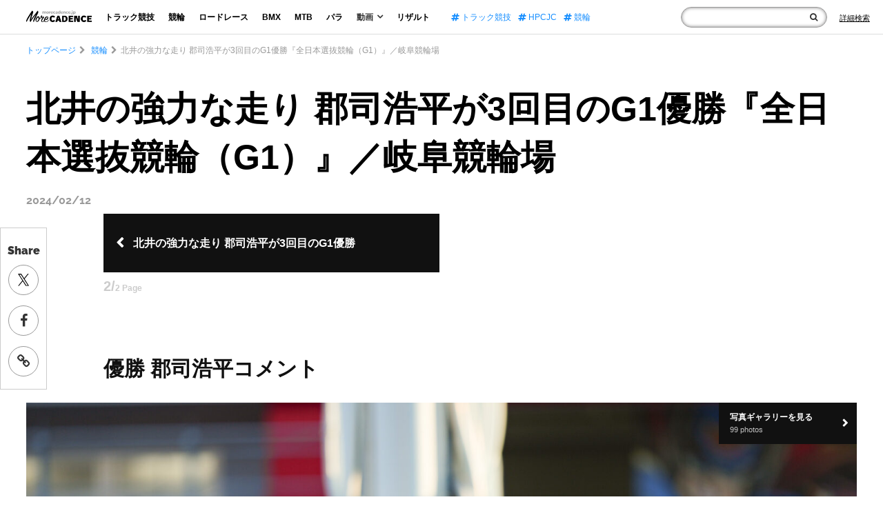

--- FILE ---
content_type: text/html; charset=UTF-8
request_url: https://morecadence.jp/keirin/158661/2
body_size: 19507
content:
<!doctype html>
<html lang="ja">
<head>
<link rel="preconnect" href="https://www.googletagmanager.com">
<link rel="preconnect" href="https://www.google-analytics.com">
<link rel="preconnect" href="https://fonts.gstatic.com">
<link rel="preconnect" href="https://fonts.googleapis.com">
<link rel="preload" as="font" type="font/woff2" href="https://morecadence.jp/wp-content/themes/morecadence2020/assets/fonts/fontawesome-webfont.woff2?v=4.7.0" crossorigin="anonymous">

<!-- Google Tag Manager -->
<script>(function(w,d,s,l,i){w[l]=w[l]||[];w[l].push({'gtm.start':
new Date().getTime(),event:'gtm.js'});var f=d.getElementsByTagName(s)[0],
j=d.createElement(s),dl=l!='dataLayer'?'&l='+l:'';j.async=true;j.src=
'https://www.googletagmanager.com/gtm.js?id='+i+dl;f.parentNode.insertBefore(j,f);
})(window,document,'script','dataLayer','GTM-TC6D726');</script>
<meta charset="UTF-8">
<meta name="viewport" content="width=device-width, initial-scale=1">
<meta name="sitelock-site-verification" content="5219" />
<link rel="profile" href="http://gmpg.org/xfn/11">
<script type="application/ld+json">
    {
        "@context": "https://schema.org",
        "@type": "WebSite",
        "name": "サイト内検索",
        "url": "https://morecadence.jp/",
        "potentialAction": {
            "@type": "SearchAction",
            "target": "https://morecadence.jp/?s={search_term_string}",
            "query-input": "required name=search_term_string"
        }
    }
</script>
<PageMap>
    <DataObject type="thumbnail">
        <Attribute name="src" value="https://morecadence.jp/wp-content/uploads/2024/02/2402SENBATSU-CHAMPION.jpg"/>
        <Attribute name="width" value="1960"/>
        <Attribute name="height" value="1306"/>
    </DataObject>
</PageMap>
<meta name="format-detection" content="telephone=no">
            
    <style>article,body,div,form,h1,header,html,i,iframe,img,li,nav,p,span,ul{margin:0;padding:0;border:0;outline:0;font-size:100%;vertical-align:baseline;background:transparent;font-weight:normal;list-style-type:none}body{line-height:1}main{display:block}*,:after,:before{-webkit-box-sizing:inherit;box-sizing:inherit;border-style:solid;border-width:0}*{font-size:inherit;line-height:inherit;margin:0;padding:0}:after,:before{text-decoration:inherit;vertical-align:inherit}a{text-decoration:none}iframe,img{vertical-align:middle}button,input{background-color:transparent;color:inherit;font-family:inherit;font-style:inherit;font-weight:inherit;min-height:1.5em}nav ul{list-style:none}html{font-size:62.5%;height:100%}body{color:#333;font-family:"Hiragino Kaku Gothic Pro","ヒラギノ角ゴ Pro W3",Meiryo,"メイリオ","ＭＳ Ｐゴシック",Helvetica,Sans-Serif;font-size:1.4rem;max-height:999999px;line-height:1.6;-webkit-text-size-adjust:100%;height:100%;margin-top:50px}*{-webkit-box-sizing:border-box;box-sizing:border-box}a{color:#000;text-decoration:none}img{width:100%;height:auto}h1{font-size:28px}p{margin:15px 0}*>p:first-child{margin-top:0}*>p:last-child{margin-bottom:0}h1{color:#696969;font-weight:400;margin:30px 0}button,input{border:none;border-radius:0}.spOnly{display:none}.cf:after{content:"";clear:both;display:block}@media only screen and (max-width:736px){.spOnly{display:block}.wrapper{width:100%;overflow:hidden}}.headWrap{position:fixed;z-index:99;width:100%;top:0;height:50px;background:rgba(255,255,255,0.72);border-bottom:1px solid #dcdddd;padding:0 1.5% 0 3%}.headWrap .headBlock{max-width:none;margin:0 auto;display:-webkit-box;display:-ms-flexbox;display:flex;-webkit-box-align:center;-ms-flex-align:center;align-items:center;height:50px}.headWrap .headBlock .logo{max-width:95px;margin:-5px 44px 0 0;font-size:14px}.headWrap .headBlock .globalNav{display:-webkit-box;display:-ms-flexbox;display:flex}.headWrap .headBlock .globalNav ul{display:-webkit-box;display:-ms-flexbox;display:flex;-webkit-box-align:center;-ms-flex-align:center;align-items:center}.headWrap .headBlock .globalNav li{line-height:1;font-size:1.2rem}.headWrap .headBlock .globalNav .nav li{margin-right:14px}.headWrap .headBlock .globalNav .nav li a,.headWrap .headBlock .globalNav .nav li p{font-weight:bold;display:block;padding:4px 5px;margin:0}.headWrap .headBlock .globalNav .nav li p i{margin-left:5px;font-size:1.4rem;font-weight:bold;line-height:0.6}.headWrap .headBlock .globalNav .subMenu{display:block;position:absolute;z-index:2;text-align:center;background:#fff;margin:8px 0 0 -32px;-webkit-box-shadow:0px 0px 13px -6px rgba(0,0,0,0.6);box-shadow:0px 0px 13px -6px rgba(0,0,0,0.6);display:none}.headWrap .headBlock .globalNav .nav .subMenu li{margin-right:0}.headWrap .headBlock .globalNav .nav .subMenu li a{font-weight:bold;display:block;padding:10px 20px}.headWrap .headBlock .globalNav .tag{margin:0 0 0 26px}.headWrap .headBlock .globalNav .tag li{margin-right:12px}.headWrap .headBlock .globalNav .tag li:last-child{margin-right:0}.headWrap .headBlock .globalNav .tag li a{color:#188fff}.headWrap .headBlock .globalNav .close{display:none}.headWrap .headBlock .globalNav .sns{display:none}.headWrap .headBlock .globalNav .metaWrap{display:none}.headWrap .headBlock .form{margin:0 0 0 auto;min-width:0;max-width:none;display:-webkit-box;display:-ms-flexbox;display:flex;-webkit-box-align:center;-ms-flex-align:center;align-items:center}.headWrap .headBlock .form .inner{display:-webkit-box;display:-ms-flexbox;display:flex}.headWrap .headBlock .form form{position:relative}.headWrap .headBlock .form input{border:1px solid #999;border-radius:30px;-webkit-box-shadow:inset 0px 0px 5px 0px rgba(6,0,1,0.5);box-shadow:inset 0px 0px 5px 0px rgba(6,0,1,0.5);width:100%;padding:3px 30px 3px 10px;background:#fff}.headWrap .headBlock .form .spTrigger{display:none}.headWrap .headBlock .form .spTag{display:none}.headWrap .headBlock .form button{position:absolute;right:14px;top:0;font-size:1.2rem;display:-webkit-box;display:-ms-flexbox;display:flex;height:100%;-webkit-box-align:center;-ms-flex-align:center;align-items:center}.headWrap .formLink{margin:0 0 0 18px;line-height:1}.headWrap .formLink a{font-size:1.1rem;text-decoration:underline}.headWrap .formLink i{display:none}@media only screen and (max-width:1330px){.headWrap .headBlock .logo{margin:-5px 14px 0 0}.headWrap .headBlock .globalNav .nav li{margin-right:10px}.headWrap .headBlock .globalNav .tag{margin:0 0 0 16px}.headWrap .headBlock .globalNav .tag li{margin-right:10px}}@media only screen and (max-width:1230px){.headWrap{padding:0 1.5% 0 2%}.headWrap .headBlock .globalNav li{font-size:1.1rem}.headWrap .headBlock .globalNav .nav li{margin-right:5px}.headWrap .headBlock .globalNav .tag li{margin-right:5px}.headWrap .headBlock .globalNav .tag li:last-child{display:none}}@media only screen and (max-width:1050px){.headWrap .headBlock .globalNav .tag li:nth-child(2){display:none}}@media only screen and (max-width:950px){.headWrap .headBlock .globalNav .tag li{display:none}}@media only screen and (max-width:860px){.headWrap .headBlock .logo{max-width:90px;margin:-5px 14px 0 0}.headWrap .headBlock .globalNav li{font-size:1rem}.headWrap .headBlock .globalNav .tag{margin:0 0 0 10px}.headWrap .headBlock .form{position:relative;max-width:190px;min-width:0}}@media only screen and (max-width:736px){.headWrap{padding:0}.headWrap .menuTrigger{position:absolute;top:0;left:21px;width:23px;height:50px;margin-right:0!important;z-index:997;display:block;margin:0}.headWrap .menuTrigger span{position:absolute;left:0;right:0;margin:auto;height:3px;background:#111;width:100%}.headWrap .menuTrigger span:first-of-type{top:14px}.headWrap .menuTrigger span:nth-of-type(2){top:22px}.headWrap .menuTrigger span:nth-of-type(3){bottom:16px}.headWrap .headBlock{height:100%;display:block}.headWrap .headBlock .logo{max-width:116px;margin:0 auto;position:relative;display:-webkit-box;display:-ms-flexbox;display:flex;-webkit-box-align:center;-ms-flex-align:center;align-items:center;height:100%}.headWrap .headBlock .globalNav{-webkit-transform:translate(-100%);-ms-transform:translate(-100%);transform:translate(-100%);display:block;position:fixed;padding:0;top:0;height:100%;overflow:auto;background-image:-webkit-linear-gradient(0deg,rgb(79,95,151) 0%,rgb(108,108,108) 0%,rgb(24,143,255) 0%,rgb(16,110,199) 37%,rgb(7,77,143) 100%);z-index:998;width:100%;padding:70px 11% 20px}.headWrap .headBlock .globalNav .close{position:absolute;top:0;right:10px;width:23px;height:50px;margin-right:0!important;z-index:997;display:block;margin:0}.headWrap .globalNav .close span{position:absolute;left:0;right:0;margin:auto;height:3px;background:#fff;width:100%}.headWrap .globalNav .close span:first-of-type{top:14px;-webkit-transform:translateY(8px) rotate(-45deg);-ms-transform:translateY(8px) rotate(-45deg);transform:translateY(8px) rotate(-45deg)}.headWrap .globalNav .close span:nth-of-type(2){bottom:16px;-webkit-transform:translateY(-9px) rotate(45deg);-ms-transform:translateY(-9px) rotate(45deg);transform:translateY(-9px) rotate(45deg)}.headWrap .headBlock .globalNav ul{display:block}.headWrap .headBlock .globalNav li{line-height:1;font-size:5.3vw}.headWrap .headBlock .globalNav .nav li{margin:0 0 40px}.headWrap .headBlock .globalNav .nav li a,.headWrap .headBlock .globalNav .nav li p{padding:0;color:#fff}.headWrap .headBlock .globalNav .nav li p i{font-size:5.3vw;line-height:1}.headWrap .headBlock .globalNav .subMenu{position:relative;text-align:left;background:none;margin:20px 0 0 8%;-webkit-box-shadow:none;box-shadow:none}.headWrap .headBlock .globalNav .nav .subMenu li{margin:0 0 20px;font-size:4.5vw}.headWrap .headBlock .globalNav .nav .subMenu li a{padding:0}.headWrap .headBlock .globalNav .tag{display:none}.headWrap .headBlock .globalNav .sns{display:block}.headWrap .headBlock .globalNav .sns li{display:block;font-size:3.2vw;margin-bottom:40px}.headWrap .headBlock .globalNav .sns li i{font-size:5.3vw;vertical-align:middle;margin-right:16px}.headWrap .headBlock .globalNav .sns li img{width:4vw;vertical-align:middle;margin-right:16px}.headWrap .headBlock .globalNav .sns li a{color:#fff}.headWrap .headBlock .globalNav .metaWrap{display:block}.headWrap .headBlock .globalNav .metaWrap .logo{width:40%;max-width:100%;margin:46px auto 8px}.headWrap .headBlock .globalNav .metaWrap ul{display:-webkit-box;display:-ms-flexbox;display:flex;-webkit-box-pack:center;-ms-flex-pack:center;justify-content:center}.headWrap .headBlock .globalNav .metaWrap li a{color:#fff;font-size:2.5vw;margin:0 10px}.headWrap .headBlock .form{margin:0;display:-webkit-box;display:-ms-flexbox;display:flex;-webkit-box-pack:center;-ms-flex-pack:center;justify-content:center;-webkit-box-align:center;-ms-flex-align:center;align-items:center;position:absolute;z-index:997;top:0;right:0;max-width:100%;width:50px;height:50px}.headWrap .headBlock .form .inner{display:none}.headWrap .formLink{margin:0}.headWrap .formLink span{display:none}.headWrap .formLink i{font-size:2.4rem;display:block}.headWrap .formLink a{text-decoration:none}.headWrap .headBlock .form form{position:initial}.headWrap .headBlock .form input{display:none;border-radius:6px;-webkit-box-shadow:none;box-shadow:none;padding:12px 11% 12px 3%;width:92%;margin:0 auto}.headWrap .headBlock .form .spTrigger{display:block;position:absolute;width:50px;height:50px;right:0;top:0;margin:0}.headWrap .headBlock .form button{position:absolute;width:50px;height:50px;right:0;top:0;font-size:2.1rem;display:block}}.breadcrumbs{padding:0 3%;width:100%;overflow:hidden;position:relative}.breadcrumbs:after{content:"";position:absolute;right:0;top:0;width:40px;height:100%;background:-webkit-gradient(linear,left top,right top,from(rgba(255,255,255,0)),color-stop(50%,rgba(255,255,255,1)),to(rgba(255,255,255,1)));background:linear-gradient(to right,rgba(255,255,255,0) 0%,rgba(255,255,255,1) 50%,rgba(255,255,255,1) 100%);filter:progid:DXImageTransform.Microsoft.gradient(startColorstr='#00ffffff',endColorstr='#ffffff',GradientType=1)}.breadcrumbs ul{display:-webkit-inline-box;display:-ms-inline-flexbox;display:inline-flex;-ms-flex-wrap:wrap;flex-wrap:wrap;max-width:1300px;margin:0 auto;padding-top:14px}.breadcrumbs li{font-size:1.2rem;color:#999;white-space:nowrap}.breadcrumbs li:before{content:"\f054";font-family:FontAwesome;margin:0 5px}.breadcrumbs li:first-child:before{display:none}.breadcrumbs li a{color:#188fff}@media only screen and (max-width:736px){.breadcrumbs{padding:0 4%}.breadcrumbs li{font-size:2.5vw}}.mainContents{margin:0 3% 6px}@media only screen and (max-width:736px){.mainContents{margin:0 0 24px}}.singleMainContents{max-width:1300px;margin:0 auto;color:#111}.singleMainContents img{max-width:100%}.singleMainContents h1{font-size:5rem;font-weight:bold;line-height:1.4;color:#000;margin:40px 0 12px}.singleMainContents .day{font-family:'Raleway',sans-serif;font-size:1.6rem;font-weight:bold;color:#999;margin:0}.singleMainContents p{font-size:1.6rem;max-width:980px;margin:30px auto;line-height:2;position:relative}.singleMainContents a,.singleMainContents a:visited{color:#188fff}.singleMainContents ul{max-width:980px;margin:45px auto;font-size:1.6rem;line-height:2}.singleMainContents ul li{counter-increment:number;text-indent:-1.5em;padding-left:1.5em}.singleMainContents ul li:before{content:counter(number);margin-right:14px;color:#ccc}.singleMainContents .mainSnswrap.topSns{display:none}.singleMainContents .mainSnswrap{display:-webkit-box;display:-ms-flexbox;display:flex;-webkit-box-align:center;-ms-flex-align:center;align-items:center;-webkit-box-pack:center;-ms-flex-pack:center;justify-content:center}.singleMainContents .mainSnswrap li:before{display:none}.singleMainContents .mainSnswrap li{margin:0 2%;text-indent:0;padding:0}.singleMainContents .mainSnswrap li a{text-align:center;display:block;color:#333;border:1px solid #999;border-radius:50%;width:90px;height:90px;display:-webkit-box;display:-ms-flexbox;display:flex;-webkit-box-pack:center;-ms-flex-pack:center;justify-content:center;-webkit-box-align:center;-ms-flex-align:center;align-items:center;font-size:4rem}.singleMainContents .mainSnswrap li:first-child a img{width:34%}@media only screen and (max-width:736px){.singleMainContents h1{font-size:8.75vw;margin:5px 4%;line-height:1.2}.singleMainContents .day{font-size:2.8vw;margin:0 4%}.singleMainContents p{font-size:3.4vw;margin:24px auto;line-height:1.7}.singleMainContents ul{font-size:3.4vw;line-height:1.7}.singleMainContents ul li{text-indent:-1.3em;padding-left:1.3em}.singleMainContents ul li:before{margin-right:8px}.singleMainContents .mainSnswrap.topSns{display:-webkit-box;display:-ms-flexbox;display:flex}.singleMainContents .mainSnswrap li{margin:0 3%;text-indent:0;padding:0}.singleMainContents .mainSnswrap li a{width:60px;height:60px;font-size:2.3rem}}.stickyArea .breadcrumbs{position:relative;margin-top:-235px}.sideSnswrap{position:sticky;top:330px;width:68px;border:1px solid #ccc;background:rgba(255,255,255,0.72);z-index:98;padding:20px 0 2px;height:235px}.sideSnswrap p{font-family:'Raleway',sans-serif;font-weight:900;font-size:1.6rem;text-align:center;margin:0;padding-bottom:8px}.sideSnswrap li{text-align:center}.sideSnswrap li a{display:-webkit-box;display:-ms-flexbox;display:flex;-webkit-box-align:center;-ms-flex-align:center;align-items:center;-webkit-box-pack:center;-ms-flex-pack:center;justify-content:center;font-size:2rem;width:44px;height:44px;border-radius:50%;color:#333;border:1px solid #999;margin:0 auto 15px}.sideSnswrap li:first-child a img{width:40%}@media only screen and (max-width:736px){.stickyArea .breadcrumbs{margin-top:0}.sideSnswrap{display:none}}
</style>
<link rel="stylesheet" href="https://morecadence.jp/wp-content/themes/morecadence2020/assets/css/style.min.css?202506181900">
<link rel="stylesheet" href="https://morecadence.jp/wp-content/themes/morecadence2020/assets/css/font-awesome.min.css" media="print" onload="this.media='all'">
	<style>img:is([sizes="auto" i], [sizes^="auto," i]) { contain-intrinsic-size: 3000px 1500px }</style>
	
		<!-- All in One SEO 4.7.8 - aioseo.com -->
		<title>北井の強力な走り 郡司浩平が3回目のG1優勝『全日本選抜競輪（G1）』／岐阜競輪場 | More CADENCE - 自転車トラック競技/ロードレース/競輪ニュース - Part 2</title>
	<meta name="description" content="2024年2月、3連休の最終日となる12日（月）に『全日本選抜競輪（G1）』の決勝戦が行われた。2024年最初 - Part 2" />
	<meta name="robots" content="max-snippet:-1, max-image-preview:large, max-video-preview:-1" />
	<meta name="author" content="KanekoNami"/>
	<meta name="google-site-verification" content="PFENPLrj106SwEqm41VV_7QRWmCg1cDMb7kfBtbSZbs" />
	<link rel="canonical" href="https://morecadence.jp/keirin/158661/2" />
	<link rel="prev" href="https://morecadence.jp/keirin/158661" />
	<meta name="generator" content="All in One SEO (AIOSEO) 4.7.8" />
		<meta property="og:locale" content="ja_JP" />
		<meta property="og:site_name" content="More CADENCE - 自転車トラック競技/ロードレース/競輪ニュース" />
		<meta property="og:type" content="article" />
		<meta property="og:title" content="北井の強力な走り 郡司浩平が3回目のG1優勝『全日本選抜競輪（G1）』／岐阜競輪場 | More CADENCE - 自転車トラック競技/ロードレース/競輪ニュース - Part 2" />
		<meta property="og:description" content="2024年2月、3連休の最終日となる12日（月）に『全日本選抜競輪（G1）』の決勝戦が行われた。2024年最初 - Part 2" />
		<meta property="og:url" content="https://morecadence.jp/keirin/158661/2" />
		<meta property="fb:app_id" content="1349941415392279" />
		<meta property="og:image" content="https://morecadence.jp/wp-content/uploads/2024/02/2402SENBATSU-CHAMPION.jpg" />
		<meta property="og:image:secure_url" content="https://morecadence.jp/wp-content/uploads/2024/02/2402SENBATSU-CHAMPION.jpg" />
		<meta property="og:image:width" content="1960" />
		<meta property="og:image:height" content="1306" />
		<meta property="article:tag" content="競輪" />
		<meta property="article:tag" content="road to gp2024" />
		<meta property="article:tag" content="全日本選抜競輪" />
		<meta property="article:tag" content="北井佑季" />
		<meta property="article:tag" content="南修二" />
		<meta property="article:tag" content="古性優作" />
		<meta property="article:tag" content="山田英明" />
		<meta property="article:tag" content="岐阜競輪場" />
		<meta property="article:tag" content="新山響平" />
		<meta property="article:tag" content="松谷秀幸" />
		<meta property="article:tag" content="浅井康太" />
		<meta property="article:tag" content="清水裕友" />
		<meta property="article:tag" content="郡司浩平" />
		<meta property="article:published_time" content="2024-02-12T10:29:15+00:00" />
		<meta property="article:modified_time" content="2024-02-12T10:29:15+00:00" />
		<meta name="twitter:card" content="summary_large_image" />
		<meta name="twitter:site" content="@MoreCadence" />
		<meta name="twitter:title" content="北井の強力な走り 郡司浩平が3回目のG1優勝『全日本選抜競輪（G1）』／岐阜競輪場 | More CADENCE - 自転車トラック競技/ロードレース/競輪ニュース - Part 2" />
		<meta name="twitter:description" content="2024年2月、3連休の最終日となる12日（月）に『全日本選抜競輪（G1）』の決勝戦が行われた。2024年最初 - Part 2" />
		<meta name="twitter:creator" content="@MoreCadence" />
		<meta name="twitter:image" content="https://morecadence.jp/wp-content/uploads/2024/02/2402SENBATSU-CHAMPION.jpg" />
		<meta name="google" content="nositelinkssearchbox" />
		<!-- All in One SEO -->

<link rel='dns-prefetch' href='//stats.wp.com' />
<link rel='preconnect' href='//c0.wp.com' />
<link rel='stylesheet' id='mediaelement-css' href='https://c0.wp.com/c/6.7.1/wp-includes/js/mediaelement/mediaelementplayer-legacy.min.css' media='all' />
<link rel='stylesheet' id='wp-mediaelement-css' href='https://c0.wp.com/c/6.7.1/wp-includes/js/mediaelement/wp-mediaelement.min.css' media='all' />
<style id='jetpack-sharing-buttons-style-inline-css'>
.jetpack-sharing-buttons__services-list{display:flex;flex-direction:row;flex-wrap:wrap;gap:0;list-style-type:none;margin:5px;padding:0}.jetpack-sharing-buttons__services-list.has-small-icon-size{font-size:12px}.jetpack-sharing-buttons__services-list.has-normal-icon-size{font-size:16px}.jetpack-sharing-buttons__services-list.has-large-icon-size{font-size:24px}.jetpack-sharing-buttons__services-list.has-huge-icon-size{font-size:36px}@media print{.jetpack-sharing-buttons__services-list{display:none!important}}.editor-styles-wrapper .wp-block-jetpack-sharing-buttons{gap:0;padding-inline-start:0}ul.jetpack-sharing-buttons__services-list.has-background{padding:1.25em 2.375em}
</style>
<style id='global-styles-inline-css'>
:root{--wp--preset--aspect-ratio--square: 1;--wp--preset--aspect-ratio--4-3: 4/3;--wp--preset--aspect-ratio--3-4: 3/4;--wp--preset--aspect-ratio--3-2: 3/2;--wp--preset--aspect-ratio--2-3: 2/3;--wp--preset--aspect-ratio--16-9: 16/9;--wp--preset--aspect-ratio--9-16: 9/16;--wp--preset--color--black: #000000;--wp--preset--color--cyan-bluish-gray: #abb8c3;--wp--preset--color--white: #ffffff;--wp--preset--color--pale-pink: #f78da7;--wp--preset--color--vivid-red: #cf2e2e;--wp--preset--color--luminous-vivid-orange: #ff6900;--wp--preset--color--luminous-vivid-amber: #fcb900;--wp--preset--color--light-green-cyan: #7bdcb5;--wp--preset--color--vivid-green-cyan: #00d084;--wp--preset--color--pale-cyan-blue: #8ed1fc;--wp--preset--color--vivid-cyan-blue: #0693e3;--wp--preset--color--vivid-purple: #9b51e0;--wp--preset--gradient--vivid-cyan-blue-to-vivid-purple: linear-gradient(135deg,rgba(6,147,227,1) 0%,rgb(155,81,224) 100%);--wp--preset--gradient--light-green-cyan-to-vivid-green-cyan: linear-gradient(135deg,rgb(122,220,180) 0%,rgb(0,208,130) 100%);--wp--preset--gradient--luminous-vivid-amber-to-luminous-vivid-orange: linear-gradient(135deg,rgba(252,185,0,1) 0%,rgba(255,105,0,1) 100%);--wp--preset--gradient--luminous-vivid-orange-to-vivid-red: linear-gradient(135deg,rgba(255,105,0,1) 0%,rgb(207,46,46) 100%);--wp--preset--gradient--very-light-gray-to-cyan-bluish-gray: linear-gradient(135deg,rgb(238,238,238) 0%,rgb(169,184,195) 100%);--wp--preset--gradient--cool-to-warm-spectrum: linear-gradient(135deg,rgb(74,234,220) 0%,rgb(151,120,209) 20%,rgb(207,42,186) 40%,rgb(238,44,130) 60%,rgb(251,105,98) 80%,rgb(254,248,76) 100%);--wp--preset--gradient--blush-light-purple: linear-gradient(135deg,rgb(255,206,236) 0%,rgb(152,150,240) 100%);--wp--preset--gradient--blush-bordeaux: linear-gradient(135deg,rgb(254,205,165) 0%,rgb(254,45,45) 50%,rgb(107,0,62) 100%);--wp--preset--gradient--luminous-dusk: linear-gradient(135deg,rgb(255,203,112) 0%,rgb(199,81,192) 50%,rgb(65,88,208) 100%);--wp--preset--gradient--pale-ocean: linear-gradient(135deg,rgb(255,245,203) 0%,rgb(182,227,212) 50%,rgb(51,167,181) 100%);--wp--preset--gradient--electric-grass: linear-gradient(135deg,rgb(202,248,128) 0%,rgb(113,206,126) 100%);--wp--preset--gradient--midnight: linear-gradient(135deg,rgb(2,3,129) 0%,rgb(40,116,252) 100%);--wp--preset--font-size--small: 13px;--wp--preset--font-size--medium: 20px;--wp--preset--font-size--large: 36px;--wp--preset--font-size--x-large: 42px;--wp--preset--spacing--20: 0.44rem;--wp--preset--spacing--30: 0.67rem;--wp--preset--spacing--40: 1rem;--wp--preset--spacing--50: 1.5rem;--wp--preset--spacing--60: 2.25rem;--wp--preset--spacing--70: 3.38rem;--wp--preset--spacing--80: 5.06rem;--wp--preset--shadow--natural: 6px 6px 9px rgba(0, 0, 0, 0.2);--wp--preset--shadow--deep: 12px 12px 50px rgba(0, 0, 0, 0.4);--wp--preset--shadow--sharp: 6px 6px 0px rgba(0, 0, 0, 0.2);--wp--preset--shadow--outlined: 6px 6px 0px -3px rgba(255, 255, 255, 1), 6px 6px rgba(0, 0, 0, 1);--wp--preset--shadow--crisp: 6px 6px 0px rgba(0, 0, 0, 1);}:where(.is-layout-flex){gap: 0.5em;}:where(.is-layout-grid){gap: 0.5em;}body .is-layout-flex{display: flex;}.is-layout-flex{flex-wrap: wrap;align-items: center;}.is-layout-flex > :is(*, div){margin: 0;}body .is-layout-grid{display: grid;}.is-layout-grid > :is(*, div){margin: 0;}:where(.wp-block-columns.is-layout-flex){gap: 2em;}:where(.wp-block-columns.is-layout-grid){gap: 2em;}:where(.wp-block-post-template.is-layout-flex){gap: 1.25em;}:where(.wp-block-post-template.is-layout-grid){gap: 1.25em;}.has-black-color{color: var(--wp--preset--color--black) !important;}.has-cyan-bluish-gray-color{color: var(--wp--preset--color--cyan-bluish-gray) !important;}.has-white-color{color: var(--wp--preset--color--white) !important;}.has-pale-pink-color{color: var(--wp--preset--color--pale-pink) !important;}.has-vivid-red-color{color: var(--wp--preset--color--vivid-red) !important;}.has-luminous-vivid-orange-color{color: var(--wp--preset--color--luminous-vivid-orange) !important;}.has-luminous-vivid-amber-color{color: var(--wp--preset--color--luminous-vivid-amber) !important;}.has-light-green-cyan-color{color: var(--wp--preset--color--light-green-cyan) !important;}.has-vivid-green-cyan-color{color: var(--wp--preset--color--vivid-green-cyan) !important;}.has-pale-cyan-blue-color{color: var(--wp--preset--color--pale-cyan-blue) !important;}.has-vivid-cyan-blue-color{color: var(--wp--preset--color--vivid-cyan-blue) !important;}.has-vivid-purple-color{color: var(--wp--preset--color--vivid-purple) !important;}.has-black-background-color{background-color: var(--wp--preset--color--black) !important;}.has-cyan-bluish-gray-background-color{background-color: var(--wp--preset--color--cyan-bluish-gray) !important;}.has-white-background-color{background-color: var(--wp--preset--color--white) !important;}.has-pale-pink-background-color{background-color: var(--wp--preset--color--pale-pink) !important;}.has-vivid-red-background-color{background-color: var(--wp--preset--color--vivid-red) !important;}.has-luminous-vivid-orange-background-color{background-color: var(--wp--preset--color--luminous-vivid-orange) !important;}.has-luminous-vivid-amber-background-color{background-color: var(--wp--preset--color--luminous-vivid-amber) !important;}.has-light-green-cyan-background-color{background-color: var(--wp--preset--color--light-green-cyan) !important;}.has-vivid-green-cyan-background-color{background-color: var(--wp--preset--color--vivid-green-cyan) !important;}.has-pale-cyan-blue-background-color{background-color: var(--wp--preset--color--pale-cyan-blue) !important;}.has-vivid-cyan-blue-background-color{background-color: var(--wp--preset--color--vivid-cyan-blue) !important;}.has-vivid-purple-background-color{background-color: var(--wp--preset--color--vivid-purple) !important;}.has-black-border-color{border-color: var(--wp--preset--color--black) !important;}.has-cyan-bluish-gray-border-color{border-color: var(--wp--preset--color--cyan-bluish-gray) !important;}.has-white-border-color{border-color: var(--wp--preset--color--white) !important;}.has-pale-pink-border-color{border-color: var(--wp--preset--color--pale-pink) !important;}.has-vivid-red-border-color{border-color: var(--wp--preset--color--vivid-red) !important;}.has-luminous-vivid-orange-border-color{border-color: var(--wp--preset--color--luminous-vivid-orange) !important;}.has-luminous-vivid-amber-border-color{border-color: var(--wp--preset--color--luminous-vivid-amber) !important;}.has-light-green-cyan-border-color{border-color: var(--wp--preset--color--light-green-cyan) !important;}.has-vivid-green-cyan-border-color{border-color: var(--wp--preset--color--vivid-green-cyan) !important;}.has-pale-cyan-blue-border-color{border-color: var(--wp--preset--color--pale-cyan-blue) !important;}.has-vivid-cyan-blue-border-color{border-color: var(--wp--preset--color--vivid-cyan-blue) !important;}.has-vivid-purple-border-color{border-color: var(--wp--preset--color--vivid-purple) !important;}.has-vivid-cyan-blue-to-vivid-purple-gradient-background{background: var(--wp--preset--gradient--vivid-cyan-blue-to-vivid-purple) !important;}.has-light-green-cyan-to-vivid-green-cyan-gradient-background{background: var(--wp--preset--gradient--light-green-cyan-to-vivid-green-cyan) !important;}.has-luminous-vivid-amber-to-luminous-vivid-orange-gradient-background{background: var(--wp--preset--gradient--luminous-vivid-amber-to-luminous-vivid-orange) !important;}.has-luminous-vivid-orange-to-vivid-red-gradient-background{background: var(--wp--preset--gradient--luminous-vivid-orange-to-vivid-red) !important;}.has-very-light-gray-to-cyan-bluish-gray-gradient-background{background: var(--wp--preset--gradient--very-light-gray-to-cyan-bluish-gray) !important;}.has-cool-to-warm-spectrum-gradient-background{background: var(--wp--preset--gradient--cool-to-warm-spectrum) !important;}.has-blush-light-purple-gradient-background{background: var(--wp--preset--gradient--blush-light-purple) !important;}.has-blush-bordeaux-gradient-background{background: var(--wp--preset--gradient--blush-bordeaux) !important;}.has-luminous-dusk-gradient-background{background: var(--wp--preset--gradient--luminous-dusk) !important;}.has-pale-ocean-gradient-background{background: var(--wp--preset--gradient--pale-ocean) !important;}.has-electric-grass-gradient-background{background: var(--wp--preset--gradient--electric-grass) !important;}.has-midnight-gradient-background{background: var(--wp--preset--gradient--midnight) !important;}.has-small-font-size{font-size: var(--wp--preset--font-size--small) !important;}.has-medium-font-size{font-size: var(--wp--preset--font-size--medium) !important;}.has-large-font-size{font-size: var(--wp--preset--font-size--large) !important;}.has-x-large-font-size{font-size: var(--wp--preset--font-size--x-large) !important;}
:where(.wp-block-post-template.is-layout-flex){gap: 1.25em;}:where(.wp-block-post-template.is-layout-grid){gap: 1.25em;}
:where(.wp-block-columns.is-layout-flex){gap: 2em;}:where(.wp-block-columns.is-layout-grid){gap: 2em;}
:root :where(.wp-block-pullquote){font-size: 1.5em;line-height: 1.6;}
</style>
<script src="https://c0.wp.com/c/6.7.1/wp-includes/js/wp-embed.min.js" id="wp-embed-js" defer data-wp-strategy="defer"></script>
<script src="https://c0.wp.com/c/6.7.1/wp-includes/js/jquery/jquery.min.js" id="jquery-core-js"></script>
<script src="https://c0.wp.com/c/6.7.1/wp-includes/js/jquery/jquery-migrate.min.js" id="jquery-migrate-js"></script>
<link rel="https://api.w.org/" href="https://morecadence.jp/wp-json/" /><link rel="alternate" title="JSON" type="application/json" href="https://morecadence.jp/wp-json/wp/v2/posts/158661" /><link rel="alternate" title="oEmbed (JSON)" type="application/json+oembed" href="https://morecadence.jp/wp-json/oembed/1.0/embed?url=https%3A%2F%2Fmorecadence.jp%2Fkeirin%2F158661" />
<link rel="alternate" title="oEmbed (XML)" type="text/xml+oembed" href="https://morecadence.jp/wp-json/oembed/1.0/embed?url=https%3A%2F%2Fmorecadence.jp%2Fkeirin%2F158661&#038;format=xml" />
	<style>img#wpstats{display:none}</style>
		<link rel="amphtml" href="https://morecadence.jp/keirin/158661/2/amp"><link rel="icon" href="https://morecadence.jp/wp-content/uploads/2017/09/morecadence-150x150.gif" sizes="32x32" />
<link rel="icon" href="https://morecadence.jp/wp-content/uploads/2017/09/morecadence-200x200.gif" sizes="192x192" />
<link rel="apple-touch-icon" href="https://morecadence.jp/wp-content/uploads/2017/09/morecadence-200x200.gif" />
<meta name="msapplication-TileImage" content="https://morecadence.jp/wp-content/uploads/2017/09/morecadence-300x300.gif" />
</head>
<body class="post-template-default single single-post postid-158661 single-format-standard paged-2 single-paged-2">
    <!-- Google Tag Manager (noscript) -->
<noscript><iframe src="https://www.googletagmanager.com/ns.html?id=GTM-TC6D726"
height="0" width="0" style="display:none;visibility:hidden"></iframe></noscript>
<!-- End Google Tag Manager (noscript) -->
    <!-- Header -->
    <header class="headWrap NewLib">
        <div class="headBlock">
            <p id="menuTrigger" class="menuTrigger"><span></span><span></span><span></span></p>
            <div class="logo">                <a href="https://morecadence.jp">
                    <img width="348" height="62"  decoding="async" src="https://morecadence.jp/wp-content/themes/morecadence2020/assets/images/2020/logo.png" alt="競輪/KEIRIN/ロードレースのメディア-More CADENCE">
                </a>
            </div>            <nav id="globalNav" class="globalNav">
                <p class="close"><span></span><span></span></p>
                <ul class="nav">
                    <li><a href="https://morecadence.jp/category/track">トラック競技</a></li>
                    <li><a href="https://morecadence.jp/category/keirin">競輪</a></li>
                    <li><a href="https://morecadence.jp/category/roadrace">ロードレース</a></li>
                    <li><a href="https://morecadence.jp/category/bmx">BMX</a></li>
                    <li><a href="https://morecadence.jp/category/mtb">MTB</a></li>
                    <li><a href="https://morecadence.jp/category/paracycling">パラ</a></li>
                    <li class="havMenu">
                        <p>動画<i class="fa fa-angle-down"></i></p>
                        <ul class="subMenu">
                            <li><a href="https://morecadence.jp/category/movie">全てを見る</a></li>
                            <li><a href="https://morecadence.jp/category/movie/rule-movie">ルール</a></li>
                            <li><a href="https://morecadence.jp/category/movie/race">レース</a></li>
                            <li><a href="https://morecadence.jp/category/movie/entertainment">エンタメ</a></li>
                        </ul>
                    </li>
                    <li><a href="https://morecadence.jp/result">リザルト</a></li>
                </ul>
                                <ul class="tag">
                                            <li><a href="https://morecadence.jp/tag/%e3%83%88%e3%83%a9%e3%83%83%e3%82%af%e7%ab%b6%e6%8a%80">
                            <i class="fa fa-hashtag"></i>
                            トラック競技                        </a></li>
                                            <li><a href="https://morecadence.jp/tag/hpcjc">
                            <i class="fa fa-hashtag"></i>
                            HPCJC                        </a></li>
                                            <li><a href="https://morecadence.jp/tag/%e7%ab%b6%e8%bc%aa">
                            <i class="fa fa-hashtag"></i>
                            競輪                        </a></li>
                                    </ul>
                                <ul class="sns">
                    <li><a href="https://twitter.com/morecadence" target="_blank" rel="noopener"><img width="1200" height="1227"  decoding="async" src="https://morecadence.jp/wp-content/themes/morecadence2020/assets/images/x-logo-w.svg" alt="twitter">Twitter</a></li>
                    <li><a href="https://www.youtube.com/channel/UCoayQdW5P_YDaKe2ldq6wDA" target="_blank" rel="noopener"><i class="fa fa-youtube-play"></i>YouTube</a></li>
                    <li><a href="https://www.facebook.com/morecadence/" target="_blank" rel="noopener"><i class="fa fa-facebook"></i>Facebook</a></li>
                    <li><a href="https://www.instagram.com/morecadencejp/" target="_blank" rel="noopener"><i class="fa fa-instagram"></i>Instagram</a></li>
                </ul>
                <div class="metaWrap">
                    <div class="logo">
                        <a href="https://morecadence.jp">
                            <img width="348" height="62" decoding="async" loading="lazy" src="https://morecadence.jp/wp-content/themes/morecadence2020/assets/images/2020/logo-w.png" alt="競輪/KEIRIN/ロードレースのメディア-More CADENCE">
                        </a>
                    </div>
                    <ul>
                        <li><a href="https://morecadence.jp/photo">写真素材の提供について</a></li>
                        <li><a href="https://morecadence.jp/recruit">採用情報</a></li>
                    </ul>
                </div>
            </nav>
            <div class="form">
                <div class="inner">
                    <form id="searchform" action="https://morecadence.jp">
                        <input type="text" name="s" id="text">
                        <button type="submit" value="検索" class="submitBtn" tabindex="0" aria-label="検索"><i class="fa fa-search"></i></button>
                        <p class="spTrigger"></p>
                    </form>
                    <div class="spTag">
                        <p>注目のタグ</p>
                                                <ul class="tag">
                                                            <li><a href="https://morecadence.jp/tag/%e3%83%88%e3%83%a9%e3%83%83%e3%82%af%e7%ab%b6%e6%8a%80">
                                    <i class="fa fa-hashtag"></i>
                                    トラック競技                                </a></li>
                                                            <li><a href="https://morecadence.jp/tag/hpcjc">
                                    <i class="fa fa-hashtag"></i>
                                    HPCJC                                </a></li>
                                                            <li><a href="https://morecadence.jp/tag/%e7%ab%b6%e8%bc%aa">
                                    <i class="fa fa-hashtag"></i>
                                    競輪                                </a></li>
                                                    </ul>
                                            </div>
                    <p class="close"><span></span><span></span></p>
                </div>
                <p class="formLink"><a href="https://morecadence.jp/search" aria-label="Search"><span>詳細検索</span><i class="fa fa-search"></i></a></p>
            </div>
        </div>
    </header>

    <!-- //Header -->

<div id="wrapper" class="wrapper">

<!-- Main Content Wrap -->
<div id="mainContentWrap" class="mainContentWrap">

<!-- Wrapper Contents -->
<div class="wrapperContents">

<script type="application/ld+json">
{
    "@context": "http://schema.org",
    "@type": "NewsArticle",
    "inLanguage": "ja",
    "headline": "北井の強力な走り 郡司浩平が3回目のG1優勝『全日本選抜競輪（G1）』",
    "articleSection": "スポーツ",
    "url": "https://morecadence.jp/keirin/158661",
    "image": [
        "https://morecadence.jp/wp-content/uploads/2024/02/2402SENBATSU-CHAMPION-150x150.jpg",
        "https://morecadence.jp/wp-content/uploads/2024/02/2402SENBATSU-CHAMPION-150x150.jpg",
        "https://morecadence.jp/wp-content/uploads/2024/02/2402SENBATSU-CHAMPION-150x150.jpg"
    ],
    "datePublished": "2024-02-12",
    "dateModified": "2024-02-12",
    "keywords": ["岐阜競輪場","松谷秀幸","山田英明","南修二","北井佑季","全日本選抜競輪","浅井康太","road to GP2024","古性優作","清水裕友","郡司浩平","新山響平"],
    "author": {
        "@type": "Organization",
        "name": "More CADENCE"
    },
    "publisher": {
        "@type": "Organization",
        "name": "More CADENCE",
        "logo": {
            "@type": "ImageObject",
            "url": "https://morecadence.jp/images/logo-336x60.png"
        }
    },
    "mainEntityOfPage": "https://morecadence.jp/keirin/158661"
}
</script>
<script type="application/ld+json">
{
"@context": "https://schema.org",
"name": "パンくずリスト",
"@type": "BreadcrumbList",
    "itemListElement": [
        {
            "@type": "ListItem",
            "position": 1,
            "item": "https://morecadence.jp",
            "name": "More CADENCE"
        },
                            {
                "@type": "ListItem",
                "position": 2,
                "item": "https://morecadence.jp/category/keirin",
                "name": "競輪"
            },
                            {
            "@type": "ListItem",
            "position": 3,
            "item": "https://morecadence.jp/keirin/158661",
            "name": "北井の強力な走り 郡司浩平が3回目のG1優勝『全日本選抜競輪（G1）』／岐阜競輪場"
        }
    ]
}
</script>
<div class="stickyArea">
            <div class="sideSnswrap">
            <p>Share</p>
            <ul><li><a class="twitter"
        rel="noopener noreferrer"
        href="http://twitter.com/intent/tweet?text=%E5%8C%97%E4%BA%95%E3%81%AE%E5%BC%B7%E5%8A%9B%E3%81%AA%E8%B5%B0%E3%82%8A+%E9%83%A1%E5%8F%B8%E6%B5%A9%E5%B9%B3%E3%81%8C3%E5%9B%9E%E7%9B%AE%E3%81%AEG1%E5%84%AA%E5%8B%9D%E3%80%8E%E5%85%A8%E6%97%A5%E6%9C%AC%E9%81%B8%E6%8A%9C%E7%AB%B6%E8%BC%AA%EF%BC%88G1%EF%BC%89%E3%80%8F%EF%BC%8F%E5%B2%90%E9%98%9C%E7%AB%B6%E8%BC%AA%E5%A0%B4&#038;url=https%3A%2F%2Fmorecadence.jp%2Fkeirin%2F158661"
        target="_blank"
        onclick="javascript:window.open(this.href, \'\', \'width=700,height=500,resizable=yes,menubar=no,toolbar=no,location=no,status=no,scrollbars=yes\');return false;"><img width="120" height="122"  decoding="async" src="https://morecadence.jp/wp-content/themes/morecadence2020/assets/images/x-logo.svg" alt="twitter">
</a></li>
<li><a class="facebook"
        rel="noopener noreferrer"
        href="http://www.facebook.com/share.php?u=https%3A%2F%2Fmorecadence.jp%2Fkeirin%2F158661&#038;t=%E5%8C%97%E4%BA%95%E3%81%AE%E5%BC%B7%E5%8A%9B%E3%81%AA%E8%B5%B0%E3%82%8A+%E9%83%A1%E5%8F%B8%E6%B5%A9%E5%B9%B3%E3%81%8C3%E5%9B%9E%E7%9B%AE%E3%81%AEG1%E5%84%AA%E5%8B%9D%E3%80%8E%E5%85%A8%E6%97%A5%E6%9C%AC%E9%81%B8%E6%8A%9C%E7%AB%B6%E8%BC%AA%EF%BC%88G1%EF%BC%89%E3%80%8F%EF%BC%8F%E5%B2%90%E9%98%9C%E7%AB%B6%E8%BC%AA%E5%A0%B4"
        target="_blank"
        onclick="javascript:window.open(this.href, \'\', \'width=700,height=500,resizable=yes,menubar=no,toolbar=no,location=no,status=no,scrollbars=yes\');return false;">
        <i class="fa fa-facebook" aria-hidden="true"></i>
</a></li>
<li class="link" onclick="copy();">
    <a href="javascript:void(0);">
        <i class="fa fa-link"></i>
    </a>
</li>
</ul>
        </div>

        <nav class="breadcrumbs"><ul>
            <li><a href="https://morecadence.jp">トップページ</a></li>
                            <li><a href="https://morecadence.jp/category/keirin">
                    競輪                </a></li>
                        <li>北井の強力な走り 郡司浩平が3回目のG1優勝『全日本選抜競輪（G1）』／岐阜競輪場</li>
        </ul></nav>
        <!-- Main Contents -->
        <main class="mainContents singlePage cf">

            <!-- Main -->
            <div class="singleMainContents">
                <article class="singleContents">
                    <header class="innerHead">
                        <h1>北井の強力な走り 郡司浩平が3回目のG1優勝『全日本選抜競輪（G1）』／岐阜競輪場</h1>
                        <p class="day">2024/02/12</p>
                    </header>
                    
                    <ul class="mainSnswrap topSns cf">
                        <li><a class="twitter"
        rel="noopener noreferrer"
        href="http://twitter.com/intent/tweet?text=%E5%8C%97%E4%BA%95%E3%81%AE%E5%BC%B7%E5%8A%9B%E3%81%AA%E8%B5%B0%E3%82%8A+%E9%83%A1%E5%8F%B8%E6%B5%A9%E5%B9%B3%E3%81%8C3%E5%9B%9E%E7%9B%AE%E3%81%AEG1%E5%84%AA%E5%8B%9D%E3%80%8E%E5%85%A8%E6%97%A5%E6%9C%AC%E9%81%B8%E6%8A%9C%E7%AB%B6%E8%BC%AA%EF%BC%88G1%EF%BC%89%E3%80%8F%EF%BC%8F%E5%B2%90%E9%98%9C%E7%AB%B6%E8%BC%AA%E5%A0%B4&#038;url=https%3A%2F%2Fmorecadence.jp%2Fkeirin%2F158661"
        target="_blank"
        onclick="javascript:window.open(this.href, \'\', \'width=700,height=500,resizable=yes,menubar=no,toolbar=no,location=no,status=no,scrollbars=yes\');return false;"><img width="120" height="122"  decoding="async" src="https://morecadence.jp/wp-content/themes/morecadence2020/assets/images/x-logo.svg" alt="twitter">
</a></li>
<li><a class="facebook"
        rel="noopener noreferrer"
        href="http://www.facebook.com/share.php?u=https%3A%2F%2Fmorecadence.jp%2Fkeirin%2F158661&#038;t=%E5%8C%97%E4%BA%95%E3%81%AE%E5%BC%B7%E5%8A%9B%E3%81%AA%E8%B5%B0%E3%82%8A+%E9%83%A1%E5%8F%B8%E6%B5%A9%E5%B9%B3%E3%81%8C3%E5%9B%9E%E7%9B%AE%E3%81%AEG1%E5%84%AA%E5%8B%9D%E3%80%8E%E5%85%A8%E6%97%A5%E6%9C%AC%E9%81%B8%E6%8A%9C%E7%AB%B6%E8%BC%AA%EF%BC%88G1%EF%BC%89%E3%80%8F%EF%BC%8F%E5%B2%90%E9%98%9C%E7%AB%B6%E8%BC%AA%E5%A0%B4"
        target="_blank"
        onclick="javascript:window.open(this.href, \'\', \'width=700,height=500,resizable=yes,menubar=no,toolbar=no,location=no,status=no,scrollbars=yes\');return false;">
        <i class="fa fa-facebook" aria-hidden="true"></i>
</a></li>
<li class="link" onclick="copy();">
    <a href="javascript:void(0);">
        <i class="fa fa-link"></i>
    </a>
</li>
                    </ul>

                    
                    <section class="singleMainInner postContent">
                        <p><a class="btn-prev" href="https://morecadence.jp/keirin/158661/">北井の強力な走り 郡司浩平が3回目のG1優勝</a></p></p>
<div class="pageNo">2/2 Page</div>
<h2>優勝 郡司浩平コメント</h2>
<div><a href="https://morecadence.jp/keirin/158661/attachment/158703"><img loading="lazy" decoding="async" class="alignnone size-full wp-image-158703" src="https://morecadence.jp/wp-content/uploads/2024/02/093-20240212-STR00607.jpg" alt="郡司浩平, 表彰式, 全日本選抜競輪（G1）, 岐阜競輪場" width="1960" height="1307" srcset="https://morecadence.jp/wp-content/uploads/2024/02/093-20240212-STR00607.jpg 1960w, https://morecadence.jp/wp-content/uploads/2024/02/093-20240212-STR00607-300x200.jpg 300w, https://morecadence.jp/wp-content/uploads/2024/02/093-20240212-STR00607-1024x683.jpg 1024w, https://morecadence.jp/wp-content/uploads/2024/02/093-20240212-STR00607-768x512.jpg 768w, https://morecadence.jp/wp-content/uploads/2024/02/093-20240212-STR00607-1536x1024.jpg 1536w, https://morecadence.jp/wp-content/uploads/2024/02/093-20240212-STR00607-690x459.jpg 690w, https://morecadence.jp/wp-content/uploads/2024/02/093-20240212-STR00607-770x512.jpg 770w, https://morecadence.jp/wp-content/uploads/2024/02/093-20240212-STR00607-385x256.jpg 385w" sizes="auto, (max-width: 1960px) 100vw, 1960px" /></a><div class="toGallery"><p><a href="https://morecadence.jp/keirin/158661/attachment">写真ギャラリーを見る<span>99 photos</span></a></p></div></div>
<p><em>Q：おめでとうございます。久しぶりのG1制覇、今の気持ちはいかがでしょう？</em></p>
<p>G1決勝から少し遠ざかっていたので不安な面しか無かったのですが、本当に前の北井さん、後ろの松谷さんにも勇気をもらいました。そのお陰で優勝できたと思います。</p>
<p><em>Q：S級1班で始まった2024年。今年に懸ける意気込みは強かったのではないでしょうか？</em></p>
<p>例年以上に「SS（S級S班）と戦う時は強い気持ちをもって戦おう」と考えていました。今日それが出せて良かったです。</p>
<div><a href="https://morecadence.jp/keirin/158661/attachment/158700"><img loading="lazy" decoding="async" class="alignnone size-full wp-image-158700" src="https://morecadence.jp/wp-content/uploads/2024/02/096-20240212-STR00629.jpg" alt="郡司浩平, 表彰式, 全日本選抜競輪（G1）, 岐阜競輪場" width="1960" height="1307" srcset="https://morecadence.jp/wp-content/uploads/2024/02/096-20240212-STR00629.jpg 1960w, https://morecadence.jp/wp-content/uploads/2024/02/096-20240212-STR00629-300x200.jpg 300w, https://morecadence.jp/wp-content/uploads/2024/02/096-20240212-STR00629-1024x683.jpg 1024w, https://morecadence.jp/wp-content/uploads/2024/02/096-20240212-STR00629-768x512.jpg 768w, https://morecadence.jp/wp-content/uploads/2024/02/096-20240212-STR00629-1536x1024.jpg 1536w, https://morecadence.jp/wp-content/uploads/2024/02/096-20240212-STR00629-690x459.jpg 690w, https://morecadence.jp/wp-content/uploads/2024/02/096-20240212-STR00629-770x512.jpg 770w, https://morecadence.jp/wp-content/uploads/2024/02/096-20240212-STR00629-385x256.jpg 385w" sizes="auto, (max-width: 1960px) 100vw, 1960px" /></a><div class="toGallery"><p><a href="https://morecadence.jp/keirin/158661/attachment">写真ギャラリーを見る<span>99 photos</span></a></p></div></div>
<p><em>Q：この1年、有利に戦えるのではないでしょうか。</em></p>
<p>まだまだ今年は始まったばかりなので、しっかりとG1、G3でも南関勢でまとまって、1人でも多くグランプリに乗れるように頑張りたいと思います。</p>
<p><em>Q：今開催を振り返ると、北井選手を差せなかったり、松井宏佑選手の後ろを取られたりもありました。決勝に懸ける気持ちは強かったのでは？</em></p>
<p>初日から自分のダメなところが出てしまい、ラインには迷惑をかけてしまいました。今日優勝できて、何とか恩返しできたと思います。</p>
<div><a href="https://morecadence.jp/keirin/158661/attachment/158697"><img loading="lazy" decoding="async" class="alignnone size-full wp-image-158697" src="https://morecadence.jp/wp-content/uploads/2024/02/099-20240212-STR00669.jpg" alt="郡司浩平, 表彰式, 全日本選抜競輪（G1）, 岐阜競輪場" width="1960" height="1307" srcset="https://morecadence.jp/wp-content/uploads/2024/02/099-20240212-STR00669.jpg 1960w, https://morecadence.jp/wp-content/uploads/2024/02/099-20240212-STR00669-300x200.jpg 300w, https://morecadence.jp/wp-content/uploads/2024/02/099-20240212-STR00669-1024x683.jpg 1024w, https://morecadence.jp/wp-content/uploads/2024/02/099-20240212-STR00669-768x512.jpg 768w, https://morecadence.jp/wp-content/uploads/2024/02/099-20240212-STR00669-1536x1024.jpg 1536w, https://morecadence.jp/wp-content/uploads/2024/02/099-20240212-STR00669-690x459.jpg 690w, https://morecadence.jp/wp-content/uploads/2024/02/099-20240212-STR00669-770x512.jpg 770w, https://morecadence.jp/wp-content/uploads/2024/02/099-20240212-STR00669-385x256.jpg 385w" sizes="auto, (max-width: 1960px) 100vw, 1960px" /></a><div class="toGallery"><p><a href="https://morecadence.jp/keirin/158661/attachment">写真ギャラリーを見る<span>99 photos</span></a></p></div></div>
<p><em>Q：決勝に挑む心境はどうでしたか？</em></p>
<p>番手の絶好の位置でしたが、その反面危険な位置でもあったので、そこはしっかりと守ること。ラインの厚みを活かしてレースを運べればと思いました。</p>
<p><em>Q：ジャン（残り1周半）前から北井選手の後ろでレースを見ていましたが、どういう風に見ていましたか？</em></p>
<p>仕掛けるべきところで前に踏み出してくれました。北井さんが落ち着いてレース運びしてくれたので、そのお陰で優勝できました。</p>
<div><a href="https://morecadence.jp/keirin/158661/attachment/158708"><img loading="lazy" decoding="async" class="alignnone size-full wp-image-158708" src="https://morecadence.jp/wp-content/uploads/2024/02/088-20240212-STR00525.jpg" alt="郡司浩平, 決勝戦, 全日本選抜競輪（G1）, 岐阜競輪場" width="1960" height="1307" srcset="https://morecadence.jp/wp-content/uploads/2024/02/088-20240212-STR00525.jpg 1960w, https://morecadence.jp/wp-content/uploads/2024/02/088-20240212-STR00525-300x200.jpg 300w, https://morecadence.jp/wp-content/uploads/2024/02/088-20240212-STR00525-1024x683.jpg 1024w, https://morecadence.jp/wp-content/uploads/2024/02/088-20240212-STR00525-768x512.jpg 768w, https://morecadence.jp/wp-content/uploads/2024/02/088-20240212-STR00525-1536x1024.jpg 1536w, https://morecadence.jp/wp-content/uploads/2024/02/088-20240212-STR00525-690x459.jpg 690w, https://morecadence.jp/wp-content/uploads/2024/02/088-20240212-STR00525-770x512.jpg 770w, https://morecadence.jp/wp-content/uploads/2024/02/088-20240212-STR00525-385x256.jpg 385w" sizes="auto, (max-width: 1960px) 100vw, 1960px" /></a><div class="toGallery"><p><a href="https://morecadence.jp/keirin/158661/attachment">写真ギャラリーを見る<span>99 photos</span></a></p></div></div>
<p><em>Q：新山選手が先手を取って、3番手、その時は？</em></p>
<p>昨日の反省もありますし、早めに外に外しても内に来られてしまう可能性もあったので、内を閉めながらあとは直線勝負と思っていました。</p>
<p><em>Q：どのあたりで勝利を確信しましたか？</em></p>
<p>最後ゴール前で外に清水君がいて、ちょっと飲みこまれそうな勢いがありましたが、そこは気持ちで踏み勝てたと思います。</p>
<p><em>Q：ゴール後にラインの選手たちからは？</em></p>
<p>おめでとうと言ってもらえました。2人に支えられて優勝できたので、良かったです。</p>
<div><a href="https://morecadence.jp/keirin/158661/attachment/158698"><img loading="lazy" decoding="async" class="alignnone size-full wp-image-158698" src="https://morecadence.jp/wp-content/uploads/2024/02/098-20240212-STR00651.jpg" alt="郡司浩平, 表彰式, 全日本選抜競輪（G1）, 岐阜競輪場" width="1960" height="1307" srcset="https://morecadence.jp/wp-content/uploads/2024/02/098-20240212-STR00651.jpg 1960w, https://morecadence.jp/wp-content/uploads/2024/02/098-20240212-STR00651-300x200.jpg 300w, https://morecadence.jp/wp-content/uploads/2024/02/098-20240212-STR00651-1024x683.jpg 1024w, https://morecadence.jp/wp-content/uploads/2024/02/098-20240212-STR00651-768x512.jpg 768w, https://morecadence.jp/wp-content/uploads/2024/02/098-20240212-STR00651-1536x1024.jpg 1536w, https://morecadence.jp/wp-content/uploads/2024/02/098-20240212-STR00651-690x459.jpg 690w, https://morecadence.jp/wp-content/uploads/2024/02/098-20240212-STR00651-770x512.jpg 770w, https://morecadence.jp/wp-content/uploads/2024/02/098-20240212-STR00651-385x256.jpg 385w" sizes="auto, (max-width: 1960px) 100vw, 1960px" /></a><div class="toGallery"><p><a href="https://morecadence.jp/keirin/158661/attachment">写真ギャラリーを見る<span>99 photos</span></a></p></div></div>
<p><em>Q：最後にファンの皆さんに一言お願いします。</em></p>
<p>たくさんの応援ありがとうございました。まだこれからも南関勢でまとまってG1で活躍出来るように頑張るので、これからも応援よろしくお願いします。</p>
<blockquote class="wp-embedded-content" data-secret="EW00GVigG7"><p><a href="https://morecadence.jp/keirin/158663">『全日本選抜競輪（G1）』終了時点、獲得賞金ランキングをチェック</a></p></blockquote>
<p><iframe loading="lazy" class="wp-embedded-content" sandbox="allow-scripts" security="restricted" style="position: absolute; visibility: hidden;" title="&#8220;『全日本選抜競輪（G1）』終了時点、獲得賞金ランキングをチェック&#8221; &#8212; More CADENCE - 自転車トラック競技/ロードレース/競輪ニュース" src="https://morecadence.jp/keirin/158663/embed#?secret=CLeM788x8t#?secret=EW00GVigG7" data-secret="EW00GVigG7" width="500" height="282" frameborder="0" marginwidth="0" marginheight="0" scrolling="no"></iframe></p>
<blockquote class="wp-embedded-content" data-secret="CuIvUPfX0P"><p><a href="https://morecadence.jp/track/155678">2024年の競輪グレードレース＆トラック競技大会スケジュール一覧</a></p></blockquote>
<p><iframe loading="lazy" class="wp-embedded-content" sandbox="allow-scripts" security="restricted" style="position: absolute; visibility: hidden;" title="&#8220;2024年の競輪グレードレース＆トラック競技大会スケジュール一覧&#8221; &#8212; More CADENCE - 自転車トラック競技/ロードレース/競輪ニュース" src="https://morecadence.jp/track/155678/embed#?secret=F6PPiE8aK8#?secret=CuIvUPfX0P" data-secret="CuIvUPfX0P" width="500" height="282" frameborder="0" marginwidth="0" marginheight="0" scrolling="no"></iframe></p>
                    </section>
                </article>

                
                <ul class="mainSnswrap bottomSns cf">
                    <li><a class="twitter"
        rel="noopener noreferrer"
        href="http://twitter.com/intent/tweet?text=%E5%8C%97%E4%BA%95%E3%81%AE%E5%BC%B7%E5%8A%9B%E3%81%AA%E8%B5%B0%E3%82%8A+%E9%83%A1%E5%8F%B8%E6%B5%A9%E5%B9%B3%E3%81%8C3%E5%9B%9E%E7%9B%AE%E3%81%AEG1%E5%84%AA%E5%8B%9D%E3%80%8E%E5%85%A8%E6%97%A5%E6%9C%AC%E9%81%B8%E6%8A%9C%E7%AB%B6%E8%BC%AA%EF%BC%88G1%EF%BC%89%E3%80%8F%EF%BC%8F%E5%B2%90%E9%98%9C%E7%AB%B6%E8%BC%AA%E5%A0%B4&#038;url=https%3A%2F%2Fmorecadence.jp%2Fkeirin%2F158661"
        target="_blank"
        onclick="javascript:window.open(this.href, \'\', \'width=700,height=500,resizable=yes,menubar=no,toolbar=no,location=no,status=no,scrollbars=yes\');return false;"><img width="120" height="122"  decoding="async" src="https://morecadence.jp/wp-content/themes/morecadence2020/assets/images/x-logo.svg" alt="twitter">
</a></li>
<li><a class="facebook"
        rel="noopener noreferrer"
        href="http://www.facebook.com/share.php?u=https%3A%2F%2Fmorecadence.jp%2Fkeirin%2F158661&#038;t=%E5%8C%97%E4%BA%95%E3%81%AE%E5%BC%B7%E5%8A%9B%E3%81%AA%E8%B5%B0%E3%82%8A+%E9%83%A1%E5%8F%B8%E6%B5%A9%E5%B9%B3%E3%81%8C3%E5%9B%9E%E7%9B%AE%E3%81%AEG1%E5%84%AA%E5%8B%9D%E3%80%8E%E5%85%A8%E6%97%A5%E6%9C%AC%E9%81%B8%E6%8A%9C%E7%AB%B6%E8%BC%AA%EF%BC%88G1%EF%BC%89%E3%80%8F%EF%BC%8F%E5%B2%90%E9%98%9C%E7%AB%B6%E8%BC%AA%E5%A0%B4"
        target="_blank"
        onclick="javascript:window.open(this.href, \'\', \'width=700,height=500,resizable=yes,menubar=no,toolbar=no,location=no,status=no,scrollbars=yes\');return false;">
        <i class="fa fa-facebook" aria-hidden="true"></i>
</a></li>
<li class="link" onclick="copy();">
    <a href="javascript:void(0);">
        <i class="fa fa-link"></i>
    </a>
</li>
                </ul>

                                <div class="tagList">
                    <ul>
                                                    <li><a href="https://morecadence.jp/tag/%e5%b2%90%e9%98%9c%e7%ab%b6%e8%bc%aa%e5%a0%b4">
                                岐阜競輪場                            </a></li>
                                                    <li><a href="https://morecadence.jp/tag/%e6%9d%be%e8%b0%b7%e7%a7%80%e5%b9%b8">
                                松谷秀幸                            </a></li>
                                                    <li><a href="https://morecadence.jp/tag/%e5%b1%b1%e7%94%b0%e8%8b%b1%e6%98%8e">
                                山田英明                            </a></li>
                                                    <li><a href="https://morecadence.jp/tag/%e5%8d%97%e4%bf%ae%e4%ba%8c">
                                南修二                            </a></li>
                                                    <li><a href="https://morecadence.jp/tag/%e5%8c%97%e4%ba%95%e4%bd%91%e5%ad%a3">
                                北井佑季                            </a></li>
                                                    <li><a href="https://morecadence.jp/tag/%e5%85%a8%e6%97%a5%e6%9c%ac%e9%81%b8%e6%8a%9c%e7%ab%b6%e8%bc%aa">
                                全日本選抜競輪                            </a></li>
                                                    <li><a href="https://morecadence.jp/tag/%e6%b5%85%e4%ba%95%e5%ba%b7%e5%a4%aa">
                                浅井康太                            </a></li>
                                                    <li><a href="https://morecadence.jp/tag/road-to-gp2024">
                                road to GP2024                            </a></li>
                                                    <li><a href="https://morecadence.jp/tag/%e5%8f%a4%e6%80%a7%e5%84%aa%e4%bd%9c">
                                古性優作                            </a></li>
                                                    <li><a href="https://morecadence.jp/tag/%e6%b8%85%e6%b0%b4%e8%a3%95%e5%8f%8b">
                                清水裕友                            </a></li>
                                                    <li><a href="https://morecadence.jp/tag/%e9%83%a1%e5%8f%b8%e6%b5%a9%e5%b9%b3">
                                郡司浩平                            </a></li>
                                                    <li><a href="https://morecadence.jp/tag/%e6%96%b0%e5%b1%b1%e9%9f%bf%e5%b9%b3">
                                新山響平                            </a></li>
                                            </ul>
                </div>
                                <div class="BannerBox margin-bottom-30 txCenter" id='div-gpt-ad-1648640201495-0' style='min-width: 300px; min-height: 158px;'></div>

<div class="BannerBox margin-bottom-30 txCenter" id='div-gpt-ad-1629947502308-0' style='min-width: 300px; min-height: 158px;'></div>

<div class="BannerBox margin-bottom-30 txCenter" id='div-gpt-ad-1629947570426-0' style='min-width: 300px; min-height: 92px;'></div>

<div class="BannerBox margin-bottom-30 txCenter" id='div-gpt-ad-1631675375056-0' style='min-width: 300px; min-height: 79px;'></div>
            </div>
        <!-- //Main -->
        </main>
    </div>
<div class="mainContents"><div class="mainBox">
    <section class="pickup">
        <h2 class="cornerTitle">Pick Up</h2>
        <div class="mainBoxContents">
                            <article>
                    <div class="img">
                        <a href="https://morecadence.jp/keirin/226882">
                            <img width="1960" height="1306" src="https://morecadence.jp/wp-content/uploads/2025/11/81ee7567606e8fb82d70c8922431b74a.jpg" class="attachment-full size-full wp-post-image" alt="2025GGP出場者" decoding="async" loading="lazy" srcset="https://morecadence.jp/wp-content/uploads/2025/11/81ee7567606e8fb82d70c8922431b74a.jpg 1960w, https://morecadence.jp/wp-content/uploads/2025/11/81ee7567606e8fb82d70c8922431b74a-300x200.jpg 300w, https://morecadence.jp/wp-content/uploads/2025/11/81ee7567606e8fb82d70c8922431b74a-1024x682.jpg 1024w, https://morecadence.jp/wp-content/uploads/2025/11/81ee7567606e8fb82d70c8922431b74a-768x512.jpg 768w, https://morecadence.jp/wp-content/uploads/2025/11/81ee7567606e8fb82d70c8922431b74a-1536x1023.jpg 1536w, https://morecadence.jp/wp-content/uploads/2025/11/81ee7567606e8fb82d70c8922431b74a-690x459.jpg 690w, https://morecadence.jp/wp-content/uploads/2025/11/81ee7567606e8fb82d70c8922431b74a-770x512.jpg 770w" sizes="auto, (max-width: 1960px) 100vw, 1960px" />                        </a>
                    </div>
                    <h2>
                      <a href="https://morecadence.jp/keirin/226882">
                          『KEIRINグランプリ2025』出場予定選手決定 2026年の「S級S班」はこの9人                      </a>
                    </h2>
                </article>
                            <article>
                    <div class="img">
                        <a href="https://morecadence.jp/track/227901">
                            <img width="1960" height="1306" src="https://morecadence.jp/wp-content/uploads/2025/12/obara-20251222.png" class="attachment-full size-full wp-post-image" alt="小原佑太" decoding="async" loading="lazy" srcset="https://morecadence.jp/wp-content/uploads/2025/12/obara-20251222.png 1960w, https://morecadence.jp/wp-content/uploads/2025/12/obara-20251222-300x200.png 300w, https://morecadence.jp/wp-content/uploads/2025/12/obara-20251222-1024x682.png 1024w, https://morecadence.jp/wp-content/uploads/2025/12/obara-20251222-768x512.png 768w, https://morecadence.jp/wp-content/uploads/2025/12/obara-20251222-1536x1023.png 1536w, https://morecadence.jp/wp-content/uploads/2025/12/obara-20251222-690x459.png 690w, https://morecadence.jp/wp-content/uploads/2025/12/obara-20251222-770x512.png 770w" sizes="auto, (max-width: 1960px) 100vw, 1960px" />                        </a>
                    </div>
                    <h2>
                      <a href="https://morecadence.jp/track/227901">
                          【引退インタビュー】「未練はある。それでも…」小原佑太が競技引退を決断                      </a>
                    </h2>
                </article>
                            <article>
                    <div class="img">
                        <a href="https://morecadence.jp/track/227911">
                            <img width="1960" height="1306" src="https://morecadence.jp/wp-content/uploads/2025/12/kento-20251222.png" class="attachment-full size-full wp-post-image" alt="" decoding="async" loading="lazy" srcset="https://morecadence.jp/wp-content/uploads/2025/12/kento-20251222.png 1960w, https://morecadence.jp/wp-content/uploads/2025/12/kento-20251222-300x200.png 300w, https://morecadence.jp/wp-content/uploads/2025/12/kento-20251222-1024x682.png 1024w, https://morecadence.jp/wp-content/uploads/2025/12/kento-20251222-768x512.png 768w, https://morecadence.jp/wp-content/uploads/2025/12/kento-20251222-1536x1023.png 1536w, https://morecadence.jp/wp-content/uploads/2025/12/kento-20251222-690x459.png 690w, https://morecadence.jp/wp-content/uploads/2025/12/kento-20251222-770x512.png 770w" sizes="auto, (max-width: 1960px) 100vw, 1960px" />                        </a>
                    </div>
                    <h2>
                      <a href="https://morecadence.jp/track/227911">
                          【引退インタビュー】山﨑賢人の「完璧な伏線回収」涙の初出場からアルカンシェルに至るまで                      </a>
                    </h2>
                </article>
                            <article>
                    <div class="img">
                        <a href="https://morecadence.jp/track/223494">
                            <img width="1960" height="1307" src="https://morecadence.jp/wp-content/uploads/2025/10/080-20251026-ST200845.jpg" class="attachment-full size-full wp-post-image" alt="佐藤水菜, SATO MINA,女子ケイリン, WOMEN&#039;S KEIRIN,2025世界選手権トラック サンティアゴ, 2025 UCI CYCLING WORLD CHAMPIONSHIPS TRACK" decoding="async" loading="lazy" srcset="https://morecadence.jp/wp-content/uploads/2025/10/080-20251026-ST200845.jpg 1960w, https://morecadence.jp/wp-content/uploads/2025/10/080-20251026-ST200845-300x200.jpg 300w, https://morecadence.jp/wp-content/uploads/2025/10/080-20251026-ST200845-1024x683.jpg 1024w, https://morecadence.jp/wp-content/uploads/2025/10/080-20251026-ST200845-768x512.jpg 768w, https://morecadence.jp/wp-content/uploads/2025/10/080-20251026-ST200845-1536x1024.jpg 1536w, https://morecadence.jp/wp-content/uploads/2025/10/080-20251026-ST200845-690x459.jpg 690w, https://morecadence.jp/wp-content/uploads/2025/10/080-20251026-ST200845-770x512.jpg 770w" sizes="auto, (max-width: 1960px) 100vw, 1960px" />                        </a>
                    </div>
                    <h2>
                      <a href="https://morecadence.jp/track/223494">
                          【2025世界選手権トラック】金メダル 佐藤水菜が世界の頂点 女子ケイリン                      </a>
                    </h2>
                </article>
                    </div>
    </section>

    <div id="_popIn_recommend"></div>
    <script>
        (function() {
            var pa = document.createElement('script'); pa.type = 'text/javascript'; pa.charset = "utf-8"; pa.async = true;
            pa.src = window.location.protocol + "//api.popin.cc/searchbox/morecadence.js";
            var s = document.getElementsByTagName('script')[0]; s.parentNode.insertBefore(pa, s);
        })();
    </script>
</div></div>
<script>
function copy()
{
    var input = document.createElement('input');
    input.setAttribute('id', 'copyinput');
    document.body.appendChild(input);
    input.value = "https://morecadence.jp/keirin/158661";
    input.select();
    document.execCommand('copy');
    document.body.removeChild(input);
    alert('リンクをコピーしました。');
}
window.addEventListener('load', () => {
    const windowHeight = document.documentElement.clientHeight;
    const h2Elements = this.document.querySelectorAll('.singleMainInner.postContent h2');
    let h2ElemtntHeights = [];
    if (h2Elements.length < 1) return;
    h2Elements.forEach((element) => {
        element.innerHTML = '<span>' + element.innerHTML + '</span>';
        const clientRect = element.getBoundingClientRect();
        h2ElemtntHeights.push(clientRect.top - windowHeight + 90);
    });
    window.addEventListener('scroll', () => {
        let scrollTop = document.documentElement.scrollTop || document.body.scrollTop;
        h2ElemtntHeights.forEach((elementHeight, index) => {
            if (scrollTop > elementHeight) {
                h2Elements[index].classList.add('markerLine');
            }
        })
    });
});
</script>
</div>
<!-- //Wrapper Contents -->

</div>
<!-- //Main Content Wrap -->

</div>
<!-- Wrapper -->
<aside class="footBanner">
    <style>
    .footBanner li:nth-child(6),
    .footBanner li:nth-child(7) {
        border: 0.5px solid #aaa;
    }
</style>
<aside class="footBanner">
    <ul>
        <li><a href="http://keirin.jp/" target="_blank" rel="noopener" id="keirinJpBanner">
            <figure>
                <picture>
                    <source
                        width="600"
                        height="200"
                        type="image/webp"
                        srcset="https://morecadence.jp/wp-content/themes/morecadence2020/assets/images/banner01.webp">
                    <source
                        width="600"
                        height="200"
                        srcset="https://morecadence.jp/wp-content/themes/morecadence2020/assets/images/banner01.jpg">
                    <img
                        loading="lazy"
                        decoding="async"
                        width="600"
                        height="200"
                        src="https://morecadence.jp/wp-content/themes/morecadence2020/assets/images/banner01.jpg"
                        alt="keirin.jp">
                </picture>
            </figure>
        </a></li>
        <li><a href="https://keirin-marche.jp/girlskeirin/" target="_blank" rel="noopener" id="marcheGirlsKeirinBanner">
            <figure>
                <picture>
                    <source
                        width="600"
                        height="200"
                        type="image/webp"
                        srcset="https://morecadence.jp/wp-content/themes/morecadence2020/assets/images/banner02.webp">
                    <source
                        width="600"
                        height="200"
                        srcset="https://morecadence.jp/wp-content/themes/morecadence2020/assets/images/banner02.jpg">
                    <img
                        loading="lazy"
                        decoding="async"
                        width="600"
                        height="200"
                        src="https://morecadence.jp/wp-content/themes/morecadence2020/assets/images/banner02.jpg"
                        alt="ガールズケイリン">
                </picture>
            </figure>
        </a></li>
        <li><a href="https://keirin-marche.jp/" target="_blank" rel="noopener" id="marcheBanner">
            <figure>
                <picture>
                    <source
                        width="600"
                        height="200"
                        type="image/webp"
                        srcset="https://morecadence.jp/wp-content/themes/morecadence2020/assets/images/banner03.webp">
                    <source
                        width="600"
                        height="200"
                        srcset="https://morecadence.jp/wp-content/themes/morecadence2020/assets/images/banner03.jpg">
                    <img
                        loading="lazy"
                        decoding="async"
                        width="600"
                        height="200"
                        src="https://morecadence.jp/wp-content/themes/morecadence2020/assets/images/banner03.jpg"
                        alt="けいりんマルシェ">
                </picture>
            </figure>
        </a></li>

        <li><a href="https://www.jka-cycle.jp/" target="_blank" rel="noopener" id="jkaCycleBanner">
            <figure>
                <picture>
                    <source
                        width="600"
                        height="200"
                        type="image/webp"
                        srcset="https://morecadence.jp/wp-content/themes/morecadence2020/assets/images/banner05.webp">
                    <source
                        width="600"
                        height="200"
                        srcset="https://morecadence.jp/wp-content/themes/morecadence2020/assets/images/banner05.jpg">
                    <img
                        loading="lazy"
                        decoding="async"
                        width="600"
                        height="200"
                        src="https://morecadence.jp/wp-content/themes/morecadence2020/assets/images/banner05.jpg"
                        alt="JKAとオートレースの補助事業">
                </picture>
            </figure>
        </a></li>
        <li><a href="https://morecadence.jp/makeithappen2024/" target="_blank" rel="noopener" id="mih2024Banner">
            <figure>
                <picture>
                    <source
                        width="600"
                        height="200"
                        type="image/webp"
                        srcset="https://morecadence.jp/wp-content/themes/morecadence2020/assets/images/banner07.webp">
                    <source
                        width="600"
                        height="200"
                        srcset="https://morecadence.jp/wp-content/themes/morecadence2020/assets/images/banner07.jpg">
                    <img
                        loading="lazy"
                        decoding="async"
                        width="600"
                        height="200"
                        src="https://morecadence.jp/wp-content/themes/morecadence2020/assets/images/banner07.jpg"
                        alt="MAKE it HAPPEN 2024">
                </picture>
            </figure>
        </a></li>
        <li><a href="https://keirin-web.com/" target="_blank" rel="noopener" id="keirinWebBanner">
            <figure>
                <picture>
                    <source
                        width="600"
                        height="200"
                        type="image/webp"
                        srcset="https://morecadence.jp/wp-content/themes/morecadence2020/assets/images/banner09.webp">
                    <source
                        width="600"
                        height="200"
                        srcset="https://morecadence.jp/wp-content/themes/morecadence2020/assets/images/banner09.jpg">
                    <img
                        loading="lazy"
                        decoding="async"
                        width="600"
                        height="200"
                        src="https://morecadence.jp/wp-content/themes/morecadence2020/assets/images/banner09.jpg"
                        alt="月刊競輪WEB">
                </picture>
            </figure>
        </a></li>
        <li><a href="https://keirin-rookies.jp/" target="_blank" rel="noopener" id="keirinRookiesBanner">
            <figure>
                <picture>
                    <source
                        width="600"
                        height="200"
                        type="image/webp"
                        srcset="https://morecadence.jp/wp-content/themes/morecadence2020/assets/images/banner08.webp">
                    <source
                        width="600"
                        height="200"
                        srcset="https://morecadence.jp/wp-content/themes/morecadence2020/assets/images/banner08.jpg">
                    <img
                        loading="lazy"
                        decoding="async"
                        width="600"
                        height="200"
                        src="https://morecadence.jp/wp-content/themes/morecadence2020/assets/images/banner08.jpg"
                        alt="KEIRIN ROOKIES.JP">
                </picture>
            </figure>
        </a></li>
        <li><a href="https://recruit.keirin-autorace.or.jp/" target="_blank" rel="noopener" id="jkaRecruitBanner">
            <figure>
                <picture>
                    <source
                        width="600"
                        height="200"
                        type="image/webp"
                        srcset="https://morecadence.jp/wp-content/themes/morecadence2020/assets/images/banner10.webp">
                    <source
                        width="600"
                        height="200"
                        srcset="https://morecadence.jp/wp-content/themes/morecadence2020/assets/images/banner10.jpg">
                    <img
                        loading="lazy"
                        decoding="async"
                        width="600"
                        height="200"
                        src="https://morecadence.jp/wp-content/themes/morecadence2020/assets/images/banner10.jpg"
                        alt="JKA採用情報サイト">
                </picture>
            </figure>
        </a></li>
    </ul>
</aside>
</aside>

<footer class="footer NewLib">
    <section class="footerMeta">
        <div class="footLogo">
            <a href="https://morecadence.jp">
                <img
                    loading="lazy"
                    decoding="async"
                    width="286"
                    height="244"
                    src="https://morecadence.jp/wp-content/themes/morecadence2020/assets/images/2020/footlogo.svg"
                    alt="競輪/KEIRIN/ロードレースのメディア-More CADENCE">
            </a>
        </div>
        <div class="footMeta">
            <ul>
                <li><a href="https://morecadence.jp/photo">写真素材の提供について</a></li>
                <li><a href="https://morecadence.jp/recruit">採用情報</a></li>
            </ul>
            <p class="fb">///// Contact Us? please send in <a href="https://www.facebook.com/morecadence/" target="_blank" rel="noopener">Facebook Message</a></p>
            <p class="copyright">Copyright&copy; JKA.All Rights Reserved.</p>
        </div>
    </section>
    <section class="footjkaLogo">
        <div class="jkaLogo">
            <a href="https://www.keirin-autorace.or.jp/" rel="noopener" target="_blank">
                <figure>
                    <picture>
                        <source
                            width="750"
                            height="137"
                            type="image/webp"
                            srcset="https://morecadence.jp/wp-content/themes/morecadence2020/assets/images/jkalogo.webp">
                        <source
                            width="750"
                            height="137"
                            srcset="https://morecadence.jp/wp-content/themes/morecadence2020/assets/images/jkalogo.png">
                        <img
                            loading="lazy"
                            decoding="async"
                            width="750"
                            height="137"
                            src="https://morecadence.jp/wp-content/themes/morecadence2020/assets/images/jkalogo.png"
                            alt="公益財団法人 ＪＫＡ">
                    </picture>
                </figure>
            </a>
        </div>
        <p class="caution">競輪とオートレースの売上の一部は、<br class="spOnly">機械⼯業の振興や社会福祉等に役⽴てられています。<br class="spOnly">車券の購入は20歳になってから。競輪は適度に楽しみましょう。</p>
    </section>
</footer>

<script id="mediaelement-core-js-before">
var mejsL10n = {"language":"ja","strings":{"mejs.download-file":"\u30d5\u30a1\u30a4\u30eb\u3092\u30c0\u30a6\u30f3\u30ed\u30fc\u30c9","mejs.install-flash":"\u3054\u5229\u7528\u306e\u30d6\u30e9\u30a6\u30b6\u30fc\u306f Flash Player \u304c\u7121\u52b9\u306b\u306a\u3063\u3066\u3044\u308b\u304b\u3001\u30a4\u30f3\u30b9\u30c8\u30fc\u30eb\u3055\u308c\u3066\u3044\u307e\u305b\u3093\u3002Flash Player \u30d7\u30e9\u30b0\u30a4\u30f3\u3092\u6709\u52b9\u306b\u3059\u308b\u304b\u3001\u6700\u65b0\u30d0\u30fc\u30b8\u30e7\u30f3\u3092 https:\/\/get.adobe.com\/jp\/flashplayer\/ \u304b\u3089\u30a4\u30f3\u30b9\u30c8\u30fc\u30eb\u3057\u3066\u304f\u3060\u3055\u3044\u3002","mejs.fullscreen":"\u30d5\u30eb\u30b9\u30af\u30ea\u30fc\u30f3","mejs.play":"\u518d\u751f","mejs.pause":"\u505c\u6b62","mejs.time-slider":"\u30bf\u30a4\u30e0\u30b9\u30e9\u30a4\u30c0\u30fc","mejs.time-help-text":"1\u79d2\u9032\u3080\u306b\u306f\u5de6\u53f3\u77e2\u5370\u30ad\u30fc\u3092\u300110\u79d2\u9032\u3080\u306b\u306f\u4e0a\u4e0b\u77e2\u5370\u30ad\u30fc\u3092\u4f7f\u3063\u3066\u304f\u3060\u3055\u3044\u3002","mejs.live-broadcast":"\u751f\u653e\u9001","mejs.volume-help-text":"\u30dc\u30ea\u30e5\u30fc\u30e0\u8abf\u7bc0\u306b\u306f\u4e0a\u4e0b\u77e2\u5370\u30ad\u30fc\u3092\u4f7f\u3063\u3066\u304f\u3060\u3055\u3044\u3002","mejs.unmute":"\u30df\u30e5\u30fc\u30c8\u89e3\u9664","mejs.mute":"\u30df\u30e5\u30fc\u30c8","mejs.volume-slider":"\u30dc\u30ea\u30e5\u30fc\u30e0\u30b9\u30e9\u30a4\u30c0\u30fc","mejs.video-player":"\u52d5\u753b\u30d7\u30ec\u30fc\u30e4\u30fc","mejs.audio-player":"\u97f3\u58f0\u30d7\u30ec\u30fc\u30e4\u30fc","mejs.captions-subtitles":"\u30ad\u30e3\u30d7\u30b7\u30e7\u30f3\/\u5b57\u5e55","mejs.captions-chapters":"\u30c1\u30e3\u30d7\u30bf\u30fc","mejs.none":"\u306a\u3057","mejs.afrikaans":"\u30a2\u30d5\u30ea\u30ab\u30fc\u30f3\u30b9\u8a9e","mejs.albanian":"\u30a2\u30eb\u30d0\u30cb\u30a2\u8a9e","mejs.arabic":"\u30a2\u30e9\u30d3\u30a2\u8a9e","mejs.belarusian":"\u30d9\u30e9\u30eb\u30fc\u30b7\u8a9e","mejs.bulgarian":"\u30d6\u30eb\u30ac\u30ea\u30a2\u8a9e","mejs.catalan":"\u30ab\u30bf\u30ed\u30cb\u30a2\u8a9e","mejs.chinese":"\u4e2d\u56fd\u8a9e","mejs.chinese-simplified":"\u4e2d\u56fd\u8a9e (\u7c21\u4f53\u5b57)","mejs.chinese-traditional":"\u4e2d\u56fd\u8a9e (\u7e41\u4f53\u5b57)","mejs.croatian":"\u30af\u30ed\u30a2\u30c1\u30a2\u8a9e","mejs.czech":"\u30c1\u30a7\u30b3\u8a9e","mejs.danish":"\u30c7\u30f3\u30de\u30fc\u30af\u8a9e","mejs.dutch":"\u30aa\u30e9\u30f3\u30c0\u8a9e","mejs.english":"\u82f1\u8a9e","mejs.estonian":"\u30a8\u30b9\u30c8\u30cb\u30a2\u8a9e","mejs.filipino":"\u30d5\u30a3\u30ea\u30d4\u30f3\u8a9e","mejs.finnish":"\u30d5\u30a3\u30f3\u30e9\u30f3\u30c9\u8a9e","mejs.french":"\u30d5\u30e9\u30f3\u30b9\u8a9e","mejs.galician":"\u30ac\u30ea\u30b7\u30a2\u8a9e","mejs.german":"\u30c9\u30a4\u30c4\u8a9e","mejs.greek":"\u30ae\u30ea\u30b7\u30e3\u8a9e","mejs.haitian-creole":"\u30cf\u30a4\u30c1\u8a9e","mejs.hebrew":"\u30d8\u30d6\u30e9\u30a4\u8a9e","mejs.hindi":"\u30d2\u30f3\u30c7\u30a3\u30fc\u8a9e","mejs.hungarian":"\u30cf\u30f3\u30ac\u30ea\u30fc\u8a9e","mejs.icelandic":"\u30a2\u30a4\u30b9\u30e9\u30f3\u30c9\u8a9e","mejs.indonesian":"\u30a4\u30f3\u30c9\u30cd\u30b7\u30a2\u8a9e","mejs.irish":"\u30a2\u30a4\u30eb\u30e9\u30f3\u30c9\u8a9e","mejs.italian":"\u30a4\u30bf\u30ea\u30a2\u8a9e","mejs.japanese":"\u65e5\u672c\u8a9e","mejs.korean":"\u97d3\u56fd\u8a9e","mejs.latvian":"\u30e9\u30c8\u30d3\u30a2\u8a9e","mejs.lithuanian":"\u30ea\u30c8\u30a2\u30cb\u30a2\u8a9e","mejs.macedonian":"\u30de\u30b1\u30c9\u30cb\u30a2\u8a9e","mejs.malay":"\u30de\u30ec\u30fc\u8a9e","mejs.maltese":"\u30de\u30eb\u30bf\u8a9e","mejs.norwegian":"\u30ce\u30eb\u30a6\u30a7\u30fc\u8a9e","mejs.persian":"\u30da\u30eb\u30b7\u30a2\u8a9e","mejs.polish":"\u30dd\u30fc\u30e9\u30f3\u30c9\u8a9e","mejs.portuguese":"\u30dd\u30eb\u30c8\u30ac\u30eb\u8a9e","mejs.romanian":"\u30eb\u30fc\u30de\u30cb\u30a2\u8a9e","mejs.russian":"\u30ed\u30b7\u30a2\u8a9e","mejs.serbian":"\u30bb\u30eb\u30d3\u30a2\u8a9e","mejs.slovak":"\u30b9\u30ed\u30d0\u30ad\u30a2\u8a9e","mejs.slovenian":"\u30b9\u30ed\u30d9\u30cb\u30a2\u8a9e","mejs.spanish":"\u30b9\u30da\u30a4\u30f3\u8a9e","mejs.swahili":"\u30b9\u30ef\u30d2\u30ea\u8a9e","mejs.swedish":"\u30b9\u30a6\u30a7\u30fc\u30c7\u30f3\u8a9e","mejs.tagalog":"\u30bf\u30ac\u30ed\u30b0\u8a9e","mejs.thai":"\u30bf\u30a4\u8a9e","mejs.turkish":"\u30c8\u30eb\u30b3\u8a9e","mejs.ukrainian":"\u30a6\u30af\u30e9\u30a4\u30ca\u8a9e","mejs.vietnamese":"\u30d9\u30c8\u30ca\u30e0\u8a9e","mejs.welsh":"\u30a6\u30a7\u30fc\u30eb\u30ba\u8a9e","mejs.yiddish":"\u30a4\u30c7\u30a3\u30c3\u30b7\u30e5\u8a9e"}};
</script>
<script src="https://c0.wp.com/c/6.7.1/wp-includes/js/mediaelement/mediaelement-and-player.min.js" id="mediaelement-core-js"></script>
<script src="https://c0.wp.com/c/6.7.1/wp-includes/js/mediaelement/mediaelement-migrate.min.js" id="mediaelement-migrate-js"></script>
<script id="mediaelement-js-extra">
var _wpmejsSettings = {"pluginPath":"\/wp-includes\/js\/mediaelement\/","classPrefix":"mejs-","stretching":"responsive","audioShortcodeLibrary":"mediaelement","videoShortcodeLibrary":"mediaelement"};
</script>
<script src="https://c0.wp.com/c/6.7.1/wp-includes/js/mediaelement/wp-mediaelement.min.js" id="wp-mediaelement-js"></script>
<script src="https://c0.wp.com/c/6.7.1/wp-includes/js/mediaelement/renderers/vimeo.min.js" id="mediaelement-vimeo-js"></script>
<script src="https://stats.wp.com/e-202604.js" id="jetpack-stats-js" data-wp-strategy="defer"></script>
<script id="jetpack-stats-js-after">
_stq = window._stq || [];
_stq.push([ "view", JSON.parse("{\"v\":\"ext\",\"blog\":\"131036387\",\"post\":\"158661\",\"tz\":\"9\",\"srv\":\"morecadence.jp\",\"j\":\"1:14.2.1\"}") ]);
_stq.push([ "clickTrackerInit", "131036387", "158661" ]);
</script>
<script async>
// slideUp
const slideUp = (el, duration = 300) => {
    el.style.height = el.offsetHeight + "px";
    el.offsetHeight;
    el.style.transitionProperty = "height, margin, padding";
    el.style.transitionDuration = duration + "ms";
    el.style.transitionTimingFunction = "ease";
    el.style.overflow = "hidden";
    el.style.height = 0;
    el.style.paddingTop = 0;
    el.style.paddingBottom = 0;
    el.style.marginTop = 0;
    el.style.marginBottom = 0;
    setTimeout(() => {
        el.style.display = "none";
        el.style.removeProperty("height");
        el.style.removeProperty("padding-top");
        el.style.removeProperty("padding-bottom");
        el.style.removeProperty("margin-top");
        el.style.removeProperty("margin-bottom");
        el.style.removeProperty("overflow");
        el.style.removeProperty("transition-duration");
        el.style.removeProperty("transition-property");
        el.style.removeProperty("transition-timing-function");
    }, duration);
};

// slideDown
const slideDown = (el, duration = 300) => {
    el.style.removeProperty("display");
    let display = window.getComputedStyle(el).display;
    if (display === "none") {
        display = "block";
    }
    el.style.display = display;
    let height = el.offsetHeight;
    el.style.overflow = "hidden";
    el.style.height = 0;
    el.style.paddingTop = 0;
    el.style.paddingBottom = 0;
    el.style.marginTop = 0;
    el.style.marginBottom = 0;
    el.offsetHeight;
    el.style.transitionProperty = "height, margin, padding";
    el.style.transitionDuration = duration + "ms";
    el.style.transitionTimingFunction = "ease";
    el.style.height = height + "px";
    el.style.removeProperty("padding-top");
    el.style.removeProperty("padding-bottom");
    el.style.removeProperty("margin-top");
    el.style.removeProperty("margin-bottom");
    setTimeout(() => {
        el.style.removeProperty("height");
        el.style.removeProperty("overflow");
        el.style.removeProperty("transition-duration");
        el.style.removeProperty("transition-property");
        el.style.removeProperty("transition-timing-function");
    }, duration);
};

// slideToggle
const slideToggle = (el, duration = 300) => {
    if (window.getComputedStyle(el).display === "none") {
        return slideDown(el, duration);
    } else {
        return slideUp(el, duration);
    }
};
document.addEventListener('DOMContentLoaded', () => {
    const menuTrigger = document.getElementById('menuTrigger');
    const globalNav = document.getElementById('globalNav');
    const havMenu = document.querySelector('#globalNav .havMenu');
    const subMenu = document.querySelector('#globalNav .subMenu');
    const fixedContainer = document.getElementById('wrapper');
    const mainContentWrap = document.getElementById('mainContentWrap');
    const closeBtn = document.querySelector('#globalNav .close');
    let currentScrollY = 0;
    let menuTriggerFlag = false;
    const openSpMenu = () => {
        currentScrollY = document.documentElement.scrollTop || document.body.scrollTop;;
        menuTrigger.classList.add('open');
        globalNav.classList.add('open');
        mainContentWrap.classList.add('open');
        // fixedContainer.style.position = 'fixed';
        // fixedContainer.style.top = -1 * currentScrollY + 50;
        menuTriggerFlag = true;
    }
    const closeSpMenu = () => {
        menuTrigger.classList.remove('open');
        globalNav.classList.remove('open');
        mainContentWrap.classList.remove('open');
        fixedContainer.setAttribute('style', '');
        // document.documentElement.scrollTop = currentScrollY;
        menuTriggerFlag = false;
    }
    menuTrigger.addEventListener('click', () => {
        if (menuTriggerFlag) {
            closeSpMenu();
        } else {
            openSpMenu();
        }
    });
    closeBtn.addEventListener('click', () => {
        if (menuTriggerFlag) {
            closeSpMenu();
        }
    });
    document.querySelectorAll('img').forEach((element) => {
        element.addEventListener('contextmenu', (event) => {
            event.preventDefault();
        });
    });
    mainContentWrap.addEventListener('touchmove', (event) => {
        if (menuTriggerFlag) {
            event.preventDefault();
        }
    }, { passive: true });
    havMenu.addEventListener('click', () => {
        slideToggle(subMenu, 300);
    });
    });
</script>
    <script async src="https://securepubads.g.doubleclick.net/tag/js/gpt.js"></script>
<script async>
    window.googletag = window.googletag || {cmd: []};
    googletag.cmd.push(function() {
        var mapping1 = googletag.sizeMapping()
            .addSize([460, 460], [450, 237])
            .addSize([375, 375], [350, 184])
            .addSize([320, 320], [300, 158])
            .addSize([0, 0],[])
            .build();
        var mapping2 = googletag.sizeMapping()
            .addSize([460, 460], [450, 118])
            .addSize([375, 375], [350, 92])
            .addSize([320, 320], [300, 79])
            .addSize([0, 0],[])
            .build();

        var articleSlot0 = googletag.defineSlot('/21980001663/ProductionArticlePageOverBanner0', [[450, 237], [350, 184], [300, 158]], 'div-gpt-ad-1648640306596-0')
            .addService(googletag.pubads());
        var articleSlot1 = googletag.defineSlot('/21980001663/ProductionArticlePageOverBanner1', [[450, 237], [350, 184], [300, 158]], 'div-gpt-ad-1629895033334-0')
            .addService(googletag.pubads());
        var articleSlot2 = googletag.defineSlot('/21980001663/ProductionArticlePageOverBanner2', [[450, 118], [350, 92], [300, 79]], 'div-gpt-ad-1629895080946-0')
            .addService(googletag.pubads());
        var articleSlot3 = googletag.defineSlot('/21980001663/ProductionArticlePageOverBanner3', [[450, 118], [300, 79], [350, 92]], 'div-gpt-ad-1631675603439-0')
            .addService(googletag.pubads());
        var articleSlot4 = googletag.defineSlot('/21980001663/ProductionArticlePageUnderBanner0', [[450, 237], [350, 184], [300, 158]], 'div-gpt-ad-1648640201495-0')
            .addService(googletag.pubads());
        var articleSlot5 = googletag.defineSlot('/21980001663/ProductionArticlePageUnderBanner1', [[450, 237], [350, 184], [300, 158]], 'div-gpt-ad-1629947502308-0')
            .addService(googletag.pubads());
        var articleSlot6 = googletag.defineSlot('/21980001663/ProductionArticlePageUnderBanner2', [[450, 118], [350, 92], [300, 79]], 'div-gpt-ad-1629947570426-0')
            .addService(googletag.pubads());
        var articleSlot7 = googletag.defineSlot('/21980001663/ProductionArticlePageUnderBanner3', [[300, 79], [350, 92], [450, 118]], 'div-gpt-ad-1631675375056-0')
            .addService(googletag.pubads());
        articleSlot0.defineSizeMapping(mapping1);
        articleSlot1.defineSizeMapping(mapping1);
        articleSlot2.defineSizeMapping(mapping2);
        articleSlot3.defineSizeMapping(mapping2);
        articleSlot4.defineSizeMapping(mapping1);
        articleSlot5.defineSizeMapping(mapping1);
        articleSlot6.defineSizeMapping(mapping2);
        articleSlot7.defineSizeMapping(mapping2);

        googletag.pubads().enableLazyLoad();
        googletag.pubads().collapseEmptyDivs();
        googletag.enableServices();
    });
    let adFlag = false;

    window.addEventListener('scroll', () => {
        if (adFlag) { return; }
        showAd();
    });
    window.addEventListener('mouseover', () => {
        if (adFlag) { return; }
        showAd();
    });
    window.addEventListener('touchstart', () => {
        if (adFlag) { return; }
        showAd();
    });
    function showAd()
    {
        googletag.cmd.push(function() { googletag.display('div-gpt-ad-1648640306596-0'); });
        googletag.cmd.push(function() { googletag.display('div-gpt-ad-1629895033334-0'); });
        googletag.cmd.push(function() { googletag.display('div-gpt-ad-1629895080946-0'); });
        googletag.cmd.push(function() { googletag.display('div-gpt-ad-1631675603439-0'); });
        googletag.cmd.push(function() { googletag.display('div-gpt-ad-1648640201495-0'); });
        googletag.cmd.push(function() { googletag.display('div-gpt-ad-1629947502308-0'); });
        googletag.cmd.push(function() { googletag.display('div-gpt-ad-1629947570426-0'); });
        googletag.cmd.push(function() { googletag.display('div-gpt-ad-1631675375056-0'); });
        adFlag = true;
    }
</script>
    <style>
/* raleway-700 - vietnamese_latin-ext_latin_cyrillic-ext_cyrillic */
@font-face {
    font-family: 'Raleway';
    font-style: normal;
    font-weight: 700;
    src: url('https://morecadence.jp/wp-content/themes/morecadence2020/assets/fonts/raleway-v18-vietnamese_latin-ext_latin_cyrillic-ext_cyrillic-700.woff2') format('woff2'); /* Super Modern Browsers */
    src: local(''),
        url('https://morecadence.jp/wp-content/themes/morecadence2020/assets/fonts/raleway-v18-vietnamese_latin-ext_latin_cyrillic-ext_cyrillic-700.woff') format('woff'), /* Modern Browsers */
        url('https://morecadence.jp/wp-content/themes/morecadence2020/assets/fonts/raleway-v18-vietnamese_latin-ext_latin_cyrillic-ext_cyrillic-700.eot'), /* IE9 Compat Modes */
        url('https://morecadence.jp/wp-content/themes/morecadence2020/assets/fonts/raleway-v18-vietnamese_latin-ext_latin_cyrillic-ext_cyrillic-700.ttf') format('truetype'), /* Safari, Android, iOS */
        url('https://morecadence.jp/wp-content/themes/morecadence2020/assets/fonts/raleway-v18-vietnamese_latin-ext_latin_cyrillic-ext_cyrillic-700.svg#Raleway') format('svg'); /* Legacy iOS */
    font-display: swap;
}
/* raleway-900 - vietnamese_latin-ext_latin_cyrillic-ext_cyrillic */
@font-face {
    font-family: 'Raleway';
    font-style: normal;
    font-weight: 900;
    src: url('https://morecadence.jp/wp-content/themes/morecadence2020/assets/fonts/raleway-v18-vietnamese_latin-ext_latin_cyrillic-ext_cyrillic-900.woff2') format('woff2'); /* Super Modern Browsers */
    src: local(''),
        url('https://morecadence.jp/wp-content/themes/morecadence2020/assets/fonts/raleway-v18-vietnamese_latin-ext_latin_cyrillic-ext_cyrillic-900.woff') format('woff'), /* Modern Browsers */
        url('https://morecadence.jp/wp-content/themes/morecadence2020/assets/fonts/raleway-v18-vietnamese_latin-ext_latin_cyrillic-ext_cyrillic-900.eot'), /* IE9 Compat Modes */
        url('https://morecadence.jp/wp-content/themes/morecadence2020/assets/fonts/raleway-v18-vietnamese_latin-ext_latin_cyrillic-ext_cyrillic-900.ttf') format('truetype'), /* Safari, Android, iOS */
        url('https://morecadence.jp/wp-content/themes/morecadence2020/assets/fonts/raleway-v18-vietnamese_latin-ext_latin_cyrillic-ext_cyrillic-900.svg#Raleway') format('svg'); /* Legacy iOS */
    font-display: swap;
}
</style>
    </body>
</html>
